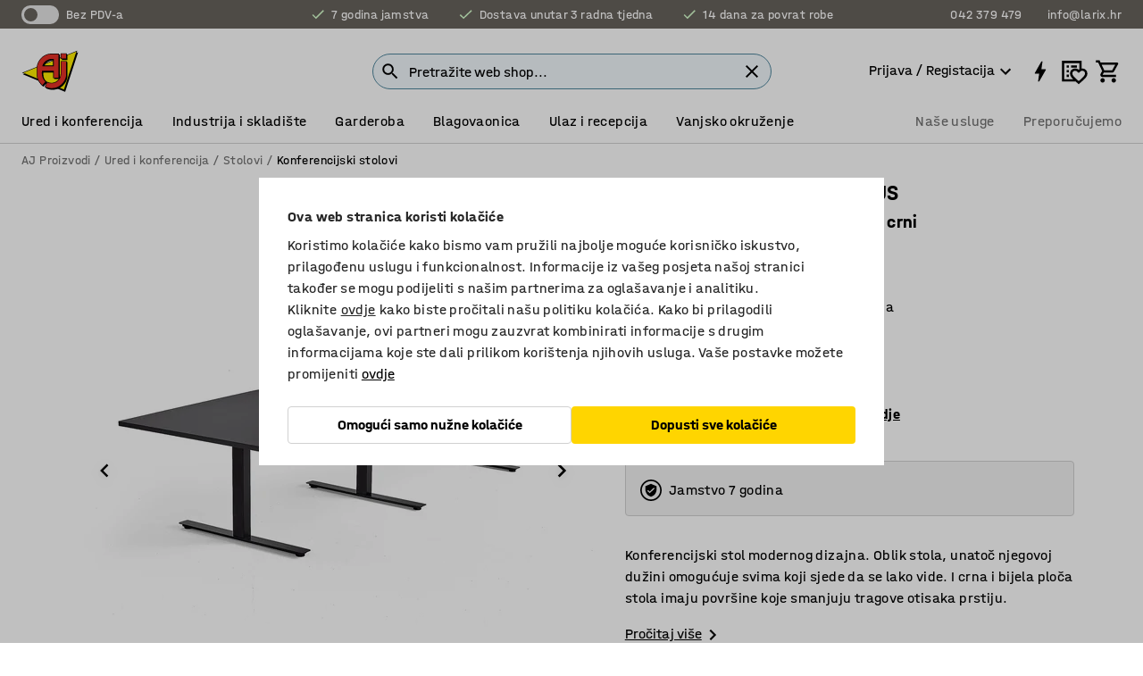

--- FILE ---
content_type: text/html; charset=utf-8
request_url: https://www.ajproizvodi.com/p/konferencijski-stol-594925-594897
body_size: 41963
content:

<!DOCTYPE html>
<html lang="hr">

<head>
    <meta charset="utf-8" />
    <meta name="viewport" content="width=device-width, initial-scale=1.0">
    <meta name="theme-color" content="white" />

    <meta http-equiv="Content-Security-Policy" content="frame-src 'self'
https://*.cookiebot.com
https://*.cdn.optimizely.com
https://*.googletagmanager.com
https://*.cdn-pci.optimizely.com
https://*.google.com
https://*.google-analytics.com
https://*.checkout.dibspayment.eu
https://checkout.dibspayment.eu
https://*.ajprodukter.se
https://*.ajprodukter.no
https://*.ajprodukter.dk
https://*.ajprodukty.sk
https://*.ajprodukty.pl
https://*.ajprodukty.cz
https://*.ajproducts.co.uk
https://*.ajproducts.ie
https://*.ajprodukte.de
https://*.ajprodukte.at
https://*.ajproducten.nl
https://*.kataloska-prodaja.si
https://*.ajproduktai.lt
https://*.ajtooted.ee
https://*.ajprodukti.lv
https://*.ajtuotteet.fi
https://*.kataloska-prodaja.com
https://*.kataloska-prodaja.ba
https://*.ajvorulistinn.is
https://*.ajproizvodi.com
https://*.dibspayment.eu
https://*.doubleclick.net
https://*.facebook.com
https://*.imbox.io
https://*.criteo.com
https://*.hotjar.com
https://*.triggerbee.com
https://*.sleeknote.com
https://player.qiwio.io/
https://www.zbozi.cz
https://cdn2.charpstar.net/
https://charpstar.se/
https://aj.bokahem.se/js/app.js
https://aj.bokahem.se/css/app.css
https://ct.pinterest.com/
https://checkoutshopper.adyen.com/
https://checkoutshopper-live.adyen.com
https://www.youtube.com/
https://tricommerce.dk
 https://tiger.tricommerce.com
 https://mercell.com
 https://p2p.mercell.com;">

        <script type="text/javascript">
            !function (a, b, c, d, e, f, g, h) {
                a.RaygunObject = e, a[e] = a[e] || function () {
                    (a[e].o = a[e].o || []).push(arguments)
                }, f = b.createElement(c), g = b.getElementsByTagName(c)[0],
                    f.async = 1, f.src = d, g.parentNode.insertBefore(f, g), h = a.onerror, a.onerror = function (b, c, d, f, g) {
                        h && h(b, c, d, f, g), g || (g = new Error(b)), a[e].q = a[e].q || [], a[e].q.push({
                            e: g
                        })
                    }
            }(window, document, "script", "//cdn.raygun.io/raygun4js/raygun.min.js", "rg4js");
        </script>
        <script type="text/javascript">
            rg4js('apiKey', 'SVMda9UO1vTzMuMFlHhb6g');
            rg4js('enableCrashReporting', true);
            rg4js('setVersion', '149.0.0');
            rg4js('options', {
                ignore3rdPartyErrors: true,
                ignoreAjaxError: true,
                ignoreAjaxAbort: true,
                debugMode: true,
            });
        </script>
    <link rel="apple-touch-icon" sizes="180x180" href="/apple-touch-icon.png">
    <link rel="icon" type="image/png" href="/favicon-512x512.png" sizes="512x512">
    <link rel="icon" type="image/png" href="/favicon-192x192.png" sizes="192x192">
    <link rel="icon" type="image/png" href="/favicon-32x32.png" sizes="32x32">
    <link rel="icon" type="image/png" href="/favicon-16x16.png" sizes="16x16">
    <link rel="icon" type="image/png" href="/maskable_icon_x192.png" sizes="192x192">

    <link rel="manifest" href="/manifest">
    <link rel="mask-icon" href="/safari-pinned-tab.svg" color="#e63027">
    <meta name="msapplication-TileColor" content="#fff">
    <link rel="shortcut icon" href="/favicon.ico">

    <title>Konferencijski stol MODULUS, 3200x1200 mm, crno T-postolje, crni | AJ Proizvodi</title><link rel="stylesheet" type="text/css" href="/assets/browser.bundle.6b8d2c0fc2936f47b7cf.css" />
<meta name="description" content="Konferencijski stol modernog dizajna. Oblik stola, unatoč njegovoj dužini omogućuje svima koji sjede da se lako vide. I crna i bijela ploča stola imaju površine koje smanjuju tragove otisaka prstiju." data-dynamic="1" />
<meta name="robots" content="index,follow" data-dynamic="1" />
<meta property="og:url" content="https://www.ajproizvodi.com/p/konferencijski-stol-594925-594897" data-dynamic="1" />
<meta property="og:type" content="website" data-dynamic="1" />
<meta property="og:title" content="Konferencijski stol MODULUS, 3200x1200 mm, crno T-postolje, crni" data-dynamic="1" />
<meta property="og:description" content="Konferencijski stol modernog dizajna. Oblik stola, unatoč njegovoj dužini omogućuje svima koji sjede da se lako vide. I crna i bijela ploča stola imaju površine koje smanjuju tragove otisaka prstiju." data-dynamic="1" />
<meta property="product:condition" content="new" data-dynamic="1" />
<meta property="product:retailer_item_id" content="2-594897" data-dynamic="1" />
<meta property="product:availability" content="out of stock" data-dynamic="1" />
<meta property="product:price:amount" content="1491.25" data-dynamic="1" />
<meta property="product:price:currency" content="EUR" data-dynamic="1" />
<meta property="og:image" content="https://static.ajproducts.com/cdn-cgi/image/width=770,format=jpeg/globalassets/594898.jpg?ref=D2EFA09C33" data-dynamic="1" />

                <script>
                if (!('Promise' in window && Promise.prototype.finally)) {
                    document.write('<' + 'script src="/assets/polyfills.bundle.bbff1e5177c601f32b31.js" onerror="window.rg4js&&window.rg4js(\'send\', new Error(\'Failed to load: /assets/polyfills.bundle.bbff1e5177c601f32b31.js\'))"></' + 'script>');
                }
                </script>
                <script>
                window.scopeReady = new Promise(function (res, rej) { window.resolveScopeReady = res; window.rejectScopeReady = rej; });
                </script>
            <link rel="canonical" href="https://www.ajproizvodi.com/p/konferencijski-stol-594925-594897" id="link-canonical" />
<script src="/assets/browser.bundle.64b834596f0388deab47.js" async></script>
<script src="/assets/nitro.bundle.b8b2f38ac300bf05c0ba.js" async></script>
<script src="/assets/glitz.bundle.c109fca36cacfb727999.js" async></script>
<script src="/assets/vendor-f501a089.bundle.d29cb0664024d6a8fcd5.js" async></script>
<script src="/assets/6304.bundle.543874b7d4b3c760765a.js" async></script>
<script src="/assets/vendor-d2eb5610.bundle.a0125ec617ac52d68384.js" async></script>
<link rel="stylesheet" type="text/css" href="/assets/browser.bundle.6b8d2c0fc2936f47b7cf.css" />
<link rel="preload" href="/assets/HalvarAJPMittel-Rg.69f693f8a9de0cc6bc9f..woff2" as="font" crossorigin="anonymous" />
<link rel="preload" href="/assets/HalvarAJPMittel-Bd.e161d90eb98cc343e22d..woff2" as="font" crossorigin="anonymous" />


            <link rel="alternate" hreflang="hr-hr" class="link-canonical-alternate" href="https://www.ajproizvodi.com/p/konferencijski-stol-594925-594897">
            <link rel="alternate" hreflang="bs-ba" class="link-canonical-alternate" href="https://www.kataloska-prodaja.ba/p/konferencijski-stol-594925-594897">
            <link rel="alternate" hreflang="cs-cz" class="link-canonical-alternate" href="https://www.ajprodukty.cz/p/jednaci-stul-594925-594897">
            <link rel="alternate" hreflang="da-dk" class="link-canonical-alternate" href="https://www.ajprodukter.dk/p/konferencebord-594925-594897">
            <link rel="alternate" hreflang="de-at" class="link-canonical-alternate" href="https://www.ajprodukte.at/p/konferenztisch-594925-594897">
            <link rel="alternate" hreflang="de-de" class="link-canonical-alternate" href="https://www.ajprodukte.de/p/konferenztisch-594925-594897">
            <link rel="alternate" hreflang="en-gb" class="link-canonical-alternate" href="https://www.ajproducts.co.uk/p/conference-table-594925-594897">
            <link rel="alternate" hreflang="en-ie" class="link-canonical-alternate" href="https://www.ajproducts.ie/p/conference-table-594925-594897">
            <link rel="alternate" hreflang="et-ee" class="link-canonical-alternate" href="https://www.ajtooted.ee/p/konverentsilaud-594925-594897">
            <link rel="alternate" hreflang="fi-fi" class="link-canonical-alternate" href="https://www.ajtuotteet.fi/p/neuvottelupoyta-594925-594897">
            <link rel="alternate" hreflang="is-is" class="link-canonical-alternate" href="https://www.ajvorulistinn.is/p/raostefnuboro-594925-594897">
            <link rel="alternate" hreflang="lt-lt" class="link-canonical-alternate" href="https://www.ajproduktai.lt/p/konferencinis-stalas-594925-594897">
            <link rel="alternate" hreflang="lv-lv" class="link-canonical-alternate" href="https://www.ajprodukti.lv/p/konferencu-galds-594925-594897">
            <link rel="alternate" hreflang="nb-no" class="link-canonical-alternate" href="https://www.ajprodukter.no/p/motebord-594925-594897">
            <link rel="alternate" hreflang="pl-pl" class="link-canonical-alternate" href="https://www.ajprodukty.pl/p/stol-konferencyjny-594925-594897">
            <link rel="alternate" hreflang="sk-sk" class="link-canonical-alternate" href="https://www.ajprodukty.sk/p/rokovaci-stol-594925-594897">
            <link rel="alternate" hreflang="sl-si" class="link-canonical-alternate" href="https://www.kataloska-prodaja.si/p/konferencna-miza-594925-594897">
            <link rel="alternate" hreflang="sr-rs" class="link-canonical-alternate" href="https://www.kataloska-prodaja.com/p/conference-table-594925-594897">
            <link rel="alternate" hreflang="sv-se" class="link-canonical-alternate" href="https://www.ajprodukter.se/p/konferensbord-594925-594897">
    <style data-glitz>.a{background-color:white}.b{flex-direction:column;-webkit-box-orient:vertical;-webkit-box-direction:normal}.c{display:-webkit-box;display:-moz-box;display:-ms-flexbox;display:-webkit-flex;display:flex}.d{min-height:100vh}.e{pointer-events:none}.f{position:absolute}.g{opacity:0}.h{width:0}.i{height:0}.n{transform:translate(0, -100%)}.o{left:16px}.p{top:16px}.q{position:fixed}.r{font-size:16px}.s{padding-bottom:8px}.t{padding-top:8px}.u{padding-right:16px}.v{padding-left:16px}.w{height:40px}.a0{border-radius:4px}.a1{letter-spacing:0.4px}.a2{line-height:1.2}.a3{justify-content:center;-webkit-box-pack:center}.a4{align-items:center;-webkit-box-align:center}.a5{display:-webkit-inline-box;display:-moz-inline-box;display:-ms-inline-flexbox;display:-webkit-inline-flex;display:inline-flex}.a6{transition-timing-function:ease-out}.a7{transition-duration:200ms}.a8{transition-property:color, background-color, border-color;-webkit-transition-property:color, background-color, border-color;-moz-transition-property:color, background-color, border-color}.au{border-bottom-style:solid}.av{border-bottom-width:1px}.aw{border-bottom-color:#D1D1D1}.ax{border-top-style:solid}.ay{border-top-width:1px}.az{border-top-color:#D1D1D1}.b0{border-right-style:solid}.b1{border-right-width:1px}.b2{border-right-color:#D1D1D1}.b3{border-left-style:solid}.b4{border-left-width:1px}.b5{border-left-color:#D1D1D1}.b6{outline-offset:5px}.b7{font-weight:bold}.b8{text-transform:uppercase}.b9{color:black}.be{text-shadow:none}.bf{cursor:pointer}.bg{text-align:inherit}.bh{text-decoration:none}.bi{-webkit-user-select:none;-moz-user-select:none;-ms-user-select:none;user-select:none}.bj{font-variant:inherit}.bk{font-style:inherit}.bl{font-family:inherit}.bo{z-index:6}.bp{min-height:auto}.bq{position:relative}.br{top:0}.bs{will-change:opacity}.bt{width:100%}.bu{height:100%}.bv{left:0}.bw{bottom:0}.bx{right:0}.by{background-color:black}.bz{transition-timing-function:ease-in-out}.c0{transition-property:opacity;-webkit-transition-property:opacity;-moz-transition-property:opacity}.c1{border-bottom-color:#c5511a}.c2{border-top-color:#c5511a}.c3{border-right-color:#c5511a}.c4{border-left-color:#c5511a}.c5{background-color:#FFEBD6}.c6{border-bottom-width:2px}.c7{border-top-width:2px}.c8{border-right-width:2px}.c9{border-left-width:2px}.ca{margin-bottom:16px}.cb{margin-top:16px}.cc{padding-bottom:16px}.cd{padding-top:16px}.ce{pointer-events:auto}.cp{transition-duration:300ms}.cq{transition-property:box-shadow;-webkit-transition-property:box-shadow;-moz-transition-property:box-shadow}.cr{min-height:0}.cs{transition-property:all;-webkit-transition-property:all;-moz-transition-property:all}.ct{transform:translateY(0)}.cu{opacity:1}.cv{max-height:50px}.d1{color:white}.d2{background-color:#68635D}.d3{font-size:14px}.d4{min-height:32px}.d5{width:1366px}.d6{max-width:calc(100vw - 48px)}.d7{margin-right:auto}.d8{margin-left:auto}.d9{display:block}.da{flex-wrap:wrap;-webkit-box-lines:multiple}.db{flex-basis:0%}.dc{flex-shrink:1}.dd{flex-grow:1;-webkit-box-flex:1}.de{font-weight:initial}.dj{margin-right:8px}.dk{margin-bottom:0}.dl{height:21px}.dm{width:42px}.dn{display:inline-block}.dz{outline-offset:3px}.e0{transition-property:transform;-webkit-transition-property:transform;-moz-transition-property:transform}.e1{transition-duration:0.4s}.e2{border-radius:15px}.e3{background-color:#E6E6E6}.e5{flex-grow:2;-webkit-box-flex:2}.e6{margin-right:32px}.e9{text-decoration:inherit}.ea{color:inherit}.eb{color:#D6FFCD}.ec{font-size:1.3em}.ed{height:1em}.ee{width:1em}.ef{margin-left:6px}.en{justify-content:flex-end;-webkit-box-pack:end}.eo{margin-right:20px}.ez{display:none}.f0{stroke:none}.f1{top:-1px}.f3{margin-left:8px}.f4{font-size:1.4em}.f6{z-index:1}.f7{align-items:flex-start;-webkit-box-align:start}.fh{padding-top:20px}.fi{flex-basis:auto}.fj{flex-shrink:0}.fk{margin-top:4px}.fl{justify-content:space-between;-webkit-box-pack:justify}.fm{flex-direction:row;-webkit-box-orient:horizontal;-webkit-box-direction:normal}.fn{gap:32px}.fo{flex-grow:0;-webkit-box-flex:0}.fp{flex-basis:33%}.fs{text-decoration:underline}.ft{padding-right:0}.fu{padding-left:0}.fv{min-width:40px}.fw{line-height:1.5}.fx{background-color:transparent;background-color:initial}.fy{border-bottom-width:0}.fz{border-top-width:0}.g0{border-right-width:0}.g1{border-left-width:0}.g2{font-weight:inherit}.g3{margin-right:12px}.g4{margin-left:12px}.g5{width:30px}.g6{height:30px}.g7{font-size:1.5em}.ga{flex-basis:100%}.gb{width:447px}.gc{justify-content:flex-start;-webkit-box-pack:start}.gf{width:calc(100% - 16px)}.gg{margin-right:unset}.gh{margin-left:unset}.gi{width:inherit}.gk{transform:scale(1.3)}.gl{white-space:normal}.gm{white-space:nowrap}.gn{transform:scale(1)}.go{text-align:center}.gp{transition-property:opacity, transform;-webkit-transition-property:opacity, transform;-moz-transition-property:opacity, transform}.gq{text-overflow:ellipsis}.gr{overflow:hidden}.gs{background-color:#F1F8FC}.gt{border-radius:50px 0 0 50px}.gu{padding-bottom:3px}.gv{padding-top:3px}.gw{padding-right:3px}.gx{padding-left:3px}.h3{border-bottom-color:#4F879E}.h4{border-top-color:#4F879E}.h5{border-right-color:#4F879E}.h6{border-left-color:#4F879E}.hg{padding-left:40px}.hh{border-radius:50px}.hi{cursor:-webkit-text;cursor:text}.hj{right:10px}.hk{transform:translateY(-50%)}.hl{top:50%}.hm{border-radius:0}.hn{padding-bottom:0}.ho{padding-top:0}.hp{font-size:inherit}.hq{gap:8px}.hs{gap:4px}.ht{padding-right:4px}.hu{padding-left:4px}.hv{transform:scaleY(1)}.hw{will-change:transform}.hx{width:24px}.hy{font-size:1px}.hz{height:1px}.i0{visibility:hidden}.i1{align-items:flex-end;-webkit-box-align:end}.i2{outline-offset:0}.i3{min-height:30px}.i4{min-width:30px}.i8{transform:scale(0)}.i9{border-radius:100vw}.ia{font-size:12px}.ib{right:calc(50% - 15px)}.ic{min-width:9px}.id{height:9px}.ie{background-color:#e4251b}.if{margin-right:0}.ig{margin-left:0}.ih{max-height:100px}.ij{margin-left:-32px}.ik{margin-left:32px}.il{padding-bottom:12px}.im{padding-top:4px}.iw{color:#737373}.ix{box-shadow:0px 3px 5px 0px rgba(151, 151, 151, 0.5)}.iy{max-height:calc(100vh - 100% - 32px)}.iz{overflow-y:auto}.j0{margin-top:1px}.j3{max-width:100%}.j4{margin-bottom:8px}.j5{margin-top:8px}.j8{list-style:none}.jd{width:1125px}.je{width:calc(54% - (32px * 0.54))}.jf{order:1}.jh{left:unset}.ji{align-items:stretch;-webkit-box-align:stretch}.jj{min-width:0}.jw{object-fit:cover}.jx{object-position:center}.jy{transition-timing-function:ease-in}.jz{left:24px}.k0{color:#D1D1D1}.k1{line-height:1}.k2{font-size:20px}.k3{-webkit-filter:drop-shadow(0 2px 4px rgba(0, 0, 0, .1)) drop-shadow(0 2px 8px rgba(0, 0, 0, .05));filter:drop-shadow(0 2px 4px rgba(0, 0, 0, .1)) drop-shadow(0 2px 8px rgba(0, 0, 0, .05))}.k4{transform:rotate(90deg)}.k5{right:24px}.k6{transform:rotate(270deg)}.k7{height:68px}.k8{padding-bottom:4px}.k9{width:77%}.ka{overflow-x:scroll}.kb{scroll-behavior:smooth}.kd{scrollbar-width:none}.kg{margin-left:16px}.kh{background-color:transparent}.ki{border-bottom-color:transparent}.kj{border-top-color:transparent}.kk{border-right-color:transparent}.kl{border-left-color:transparent}.km{border-bottom-color:#16819D}.kn{border-top-color:#16819D}.ko{border-right-color:#16819D}.kp{border-left-color:#16819D}.kq{border-bottom-width:thin}.kr{border-top-width:thin}.ks{border-right-width:thin}.kt{border-left-width:thin}.ku{box-shadow:0px 0px 8px 0px rgba(0,0,0,0.1)}.kv{height:50px}.kw{width:50px}.kx{transition-property:background;-webkit-transition-property:background;-moz-transition-property:background}.kz{opacity:0.7}.l0{width:calc(46% - (32px * 0.46))}.l1{order:2}.l2{margin-bottom:32px}.l3{line-height:36px}.l4{margin-top:0}.l5{font-family:HalvarMittel}.l6{font-size:24px}.l7{line-height:30px}.l8{margin-bottom:4px}.l9{line-height:1.5rem}.lh{display:inline}.li{flex-wrap:nowrap;-webkit-box-lines:nowrap}.lj{width:20px}.lk{height:20px}.ll{background-color:#F3F3F3}.lm{margin-bottom:24px}.lo{padding-bottom:24px}.lp{padding-top:24px}.lx{-webkit-break-inside:avoid;-ms-break-inside:avoid;break-inside:avoid}.ly{text-align:left}.m1{margin-right:16px}.m2{top:-4px}.m4{page-break-inside:auto}.m5{-webkit-column-count:1;column-count:1}.m6{list-style-type:none}.m7{margin-right:4px}.m8{margin-top:24px}.ma{flex-basis:0}.mb{background-color:#D1D1D1}.mc{height:400px}.mf{width:calc(100% / 4)}.mg{max-width:calc(100% / 4)}.mn{background-color:#FFD500}.mo{min-height:62px}.mp{height:inherit}.mq{min-height:inherit}.mr{margin-left:4px}.ms{width:78.68852459016394px}.mu{object-fit:contain}.mv{width:38.70967741935484px}.mx{padding-bottom:initial}.my{padding-top:initial}.n0{stroke-width:1.5}.n1{content-visibility:hidden}.n2{transform:translatex(-100%)}.n3{-webkit-overflow-scrolling:touch}.n4{overflow-x:hidden}.n5{will-change:opacity, transform}.n6{border-bottom-color:#E6E6E6}.n7{outline-offset:-2px}.n8{padding-right:48px}.n9{height:auto}.na{min-height:48px}.nb{right:16px}.nc{font-weight:normal}.nd{border-bottom-color:#f3f3f3}.ne{height:48px}.nf{z-index:4}.ng{transform:translateX(-50%)}.nh{left:50%}.ni{z-index:15}.j:focus{pointer-events:none}.k:focus{opacity:0}.l:focus{z-index:7}.m:focus{transform:translate(0, 0)}.am:focus{outline-color:#16819D}.ba:focus{border-radius:4px}.bb:focus{outline-style:solid}.bc:focus{outline-width:0}.bd:focus{isolation:initial}.eu:focus{outline-color:transparent}.gy:focus{border-bottom-color:#4F879E}.gz:focus{border-top-color:#4F879E}.h0:focus{border-right-color:#4F879E}.h1:focus{border-left-color:#4F879E}.h7:focus{outline-color:#4F879E}.h8:focus{border-right-width:1px}.h9:focus{border-left-width:1px}.ha:focus{border-bottom-width:1px}.hb:focus{border-bottom-style:solid}.hc:focus{border-top-width:1px}.hd:focus{border-top-style:solid}.he:focus{border-right-style:solid}.hf:focus{border-left-style:solid}.x:is(.disabledLink){cursor:not-allowed}.y:disabled{cursor:not-allowed}.ag:disabled{border-bottom-color:#D1D1D1}.ah:disabled{border-top-color:#D1D1D1}.ai:disabled{border-right-color:#D1D1D1}.aj:disabled{border-left-color:#D1D1D1}.ak:disabled{background-color:white}.al:disabled{color:#737373}.mk:disabled{background-color:#D1D1D1}.z:active{outline-width:0}.ev:active{text-decoration:underline}.ew:active{color:#16819D}.i6:active{text-decoration:inherit}.i7:active{color:inherit}.a9:disabled:hover{border-bottom-color:#D1D1D1}.aa:disabled:hover{border-top-color:#D1D1D1}.ab:disabled:hover{border-right-color:#D1D1D1}.ac:disabled:hover{border-left-color:#D1D1D1}.ae:disabled:hover{background-color:white}.af:disabled:hover{color:#737373}.mj:disabled:hover{background-color:#D1D1D1}.an:hover:not([disabled],.disabledLink){color:black}.ao:hover:not([disabled],.disabledLink){background-color:#f3f3f3}.ml:hover:not([disabled],.disabledLink){background-color:#F2CA00}.ap:active:not([disabled],.disabledLink){border-bottom-color:#f3f3f3}.aq:active:not([disabled],.disabledLink){border-top-color:#f3f3f3}.ar:active:not([disabled],.disabledLink){border-right-color:#f3f3f3}.as:active:not([disabled],.disabledLink){border-left-color:#f3f3f3}.at:active:not([disabled],.disabledLink){background-color:#f3f3f3}.mm:active:not([disabled],.disabledLink){background-color:#FFF0A3}.dg:has(:focus-within)> span{outline-style:solid}.dh:has(:focus-within)> span{outline-color:inherit}.di:has(:focus-within)> span{outline-width:2px}.do::before{background-color:#68635D}.dp::before{transition-timing-function:ease-in-out}.dq::before{transition-duration:0.4s}.dr::before{transition-property:transform;-webkit-transition-property:transform;-moz-transition-property:transform}.ds::before{border-radius:50%}.dt::before{bottom:3px}.du::before{left:3px}.dv::before{width:15px}.dw::before{height:15px}.dx::before{position:absolute}.dy::before{content:""}.la::before{margin-right:8px}.lb::before{background-color:black}.lc::before{height:5px}.ld::before{width:5px}.le::before{display:inline-block}.e4:first-letter{text-transform:uppercase}.e7:hover{text-decoration:inherit}.e8:hover{color:inherit}.fq:hover{text-decoration:underline}.fr:hover{color:#16819D}.gj:hover{cursor:initial}.hr:hover{cursor:pointer}.i5:hover{text-decoration:none}.iv:hover{color:black}.h2::placeholder{color:black}.ii:nth-child(n+2){margin-left:0}.in::after{border-bottom-color:transparent}.io::after{border-bottom-style:solid}.ip::after{border-bottom-width:4px}.iq::after{width:100%}.ir::after{bottom:0}.is::after{right:0}.it::after{position:absolute}.iu::after{content:""}.j6:empty:before{white-space:pre}.j7:empty:before{content:" "}.j9:after{white-space:pre}.ja:after{content:" / "}.jt:before{padding-top:100%}.ju:before{float:left}.jv:before{content:""}.ky:before{padding-top:150%}.mt:before{padding-top:61%}.mw:before{padding-top:124%}.kc::-webkit-scrollbar{display:none}.ke:last-child{margin-right:auto}.mz:last-child{margin-right:0}.kf:first-child{margin-left:auto}.m9:not(:first-child){margin-left:24px}</style><style data-glitz media="print">.bm{min-height:0}.bn{position:relative}.cf{box-shadow:none}.cg{border-bottom-style:solid}.ch{border-bottom-width:1px}.ci{border-bottom-color:#D1D1D1}.cj{margin-bottom:24px}.ck{margin-top:24px}.cl{padding-bottom:0}.cm{min-height:auto}.cn{justify-content:flex-start;-webkit-box-pack:start}.co{font-size:14px}.cw{pointer-events:auto}.cx{opacity:1}.cy{max-height:50px}.cz{transform:none}.d0{height:0}.df{display:none}.eg{z-index:10}.eh{color:black}.ei{transform:translate(-50%, 0)}.ej{left:50%}.ek{top:60px}.el{position:absolute}.em{display:-webkit-box;display:-moz-box;display:-ms-flexbox;display:-webkit-flex;display:flex}.ep{margin-bottom:16px}.eq{margin-top:16px}.er{margin-right:16px}.es{margin-left:16px}.et{align-items:center;-webkit-box-align:center}.ex{font-size:2.2em}.ey{display:block}.f2{white-space:nowrap}.f5{height:100%}.fb{margin-top:0}.fc{padding-bottom:8px}.fd{padding-top:8px}.fe{flex-direction:column;-webkit-box-orient:vertical;-webkit-box-direction:normal}.ff{margin-bottom:32px}.fg{justify-content:space-evenly;-webkit-box-pack:space-evenly}.j1{min-height:initial}.j2{zoom:0.6}.jb{width:auto}.jc{max-width:calc(100% - 65px)}.jg{margin-bottom:0}.jk{border-top-color:#D1D1D1}.jl{border-top-style:solid}.jm{border-top-width:1px}.jn{border-right-color:#D1D1D1}.jo{border-right-style:solid}.jp{border-right-width:1px}.jq{border-left-color:#D1D1D1}.jr{border-left-style:solid}.js{border-left-width:1px}.lf{margin-right:0}.lg{margin-left:0}.ln{background-color:transparent}.lq{width:1300px}.lr{padding-right:90px}.ls{padding-left:0}.lt{-webkit-break-after:avoid;-ms-break-after:avoid;break-after:avoid}.lw{-webkit-break-inside:unset;-ms-break-inside:unset;break-inside:unset}.lz{display:inline}.m0{-webkit-break-inside:avoid;-ms-break-inside:avoid;break-inside:avoid}.md{width:100%}.me{justify-content:center;-webkit-box-pack:center}.mh{margin-right:32px}.mi{margin-left:32px}.f8:after{font-size:10px}.f9:after{white-space:nowrap}.fa:after{content:attr(data-page-url)}</style><style data-glitz media="(min-width: 768px)">.m3{-webkit-column-gap:32px;column-gap:32px}</style><style data-glitz media="(min-width: 1024px)">.g8{flex-basis:auto}.g9{flex-shrink:0}.gd{max-width:585px}.ge{width:100%}.lu{flex-grow:1;-webkit-box-flex:1}.lv{flex-basis:50%}</style>
        <script data-cookieconsent="ignore" data-ot-ignore="true">
            window.dataLayer = window.dataLayer || [];
            function gtag() {
                dataLayer.push(arguments);
            }
            gtag("consent", "default", {
                ad_storage: "denied",
                ad_user_data: 'denied',
                ad_personalization: 'denied',
                analytics_storage: "denied",
                functionality_storage: 'denied',
                personalization_storage: 'denied',
                security_storage: 'denied',
                wait_for_update: 500,
            });
            gtag("set", "ads_data_redaction", true);
        </script>
        <script data-cookieconsent="ignore" type="text/javascript" data-ot-ignore="true" >
            if (!('dataLayer' in window)) {
                window.dataLayer = [];
            }

            window.dataLayer.push({
                event: 'originalReferrer',
                originalReferrer: document.referrer,
            });

            window.dataLayer.push({
                event: 'originalLocation',
                originalLocation: document.location.href,
            });

            window.gtmEnabled = true;
        </script>
<!-- Google Tag Manager -->
<script data-cookieconsent="ignore">(function(w,d,s,l,i){w[l]=w[l]||[];w[l].push({'gtm.start':
new Date().getTime(),event:'gtm.js'});var f=d.getElementsByTagName(s)[0],
j=d.createElement(s),dl=l!='dataLayer'?'&l='+l:'';j.async=true;j.src=
'https://www.googletagmanager.com/gtm.js?id='+i+dl;f.parentNode.insertBefore(j,f);
})(window,document,'script','dataLayer','GTM-K2RM35S');</script>
<!-- End Google Tag Manager -->        <script id="Cookiebot" src="https://consent.cookiebot.com/uc.js" data-cbid="f2c9491a-ca4b-4715-8604-b67825e89ba7"
            data-culture="hr" type="text/javascript" async></script>

        <script type="text/javascript">
                window.externalScriptEnable = true;
        </script>

    <script>
        window.isPrivateBusinessSelectorEnabled = false;
    </script>   
</head>

<body class="aj-site">

<!-- Google Tag Manager (noscript) -->
<noscript><iframe src="https://www.googletagmanager.com/ns.html?id=GTM-K2RM35S"
height="0" width="0" style="display:none;visibility:hidden"></iframe></noscript>
<!-- End Google Tag Manager (noscript) -->

    <div id="container"><div><div class="a b c d"><div id="focusreset-nitro" tabindex="-1" class="e f g h i"></div><button aria-label="Preskoči na sadržaj" type="button" class="j k e g l m n o p q r s t u v w x y z a0 a1 a2 a3 a4 a5 a6 a7 a8 a9 aa ab ac ae af ag ah ai aj ak al am an ao ap aq ar as at au av aw ax ay az b0 b1 b2 b3 b4 b5 b6 b7 b8 a b9 ba bb bc bd be bf bg bh bi bj bk bl">Preskoči na sadržaj</button><header class="bm bn e bo bp bq br"><div class="e g bs bt bu bv bw bx br q by bz a7 c0"></div><noscript><div class="a3 c1 c2 c3 c4 c5 b9 au c6 ax c7 b0 c8 b3 c9 a0 ca cb cc cd u v c"><div>Čini se da vaš preglednik nema omogućen JavaScript, to je potrebno kako biste mogli koristiti stranicu</div></div></noscript><div class="bq"><div class="height-measuring-wrapper ce"><div class="cf cg ch ci cj ck cl cm cn co bz cp cq bq cr b c au av aw bt a b9"><div><div class="bz cs cp ce ct cu cv cw cx cy cz d0 d1 d2 d3 c bt"><div class="d0 d4 d5 d6 d7 d8 d9"><div class="a4 bu a3 da c"><div class="db dc dd a4 c de d3 df"><label aria-label="Bez PDV-a" class="dg dh di dj dk dl dm dn bq"><input type="checkbox" class="i h g"/><span class="do dp dq dr ds dt du dv dw dx dy dz e0 bz e1 e2 e3 bw bx bv br bf f"></span></label><span class="d1 e4">Bez PDV-a</span></div><div class="db dc e5 c a3 a4 df"><div class="e6 e7 e8 e9 a4 ea c"><svg xmlns="http://www.w3.org/2000/svg" height="1em" viewBox="0 0 24 24" width="1em" class="eb ec ed ee a5"><path d="M0 0h24v24H0V0z" fill="transparent"></path><path fill="currentColor" d="M9 16.17L4.83 12l-1.42 1.41L9 19 21 7l-1.41-1.41L9 16.17z"></path></svg><div class="ef dn">7 godina jamstva</div></div><div class="e6 e7 e8 e9 a4 ea c"><svg xmlns="http://www.w3.org/2000/svg" height="1em" viewBox="0 0 24 24" width="1em" class="eb ec ed ee a5"><path d="M0 0h24v24H0V0z" fill="transparent"></path><path fill="currentColor" d="M9 16.17L4.83 12l-1.42 1.41L9 19 21 7l-1.41-1.41L9 16.17z"></path></svg><div class="ef dn">Dostava unutar 3 radna tjedna</div></div><div class="e7 e8 e9 a4 ea c"><svg xmlns="http://www.w3.org/2000/svg" height="1em" viewBox="0 0 24 24" width="1em" class="eb ec ed ee a5"><path d="M0 0h24v24H0V0z" fill="transparent"></path><path fill="currentColor" d="M9 16.17L4.83 12l-1.42 1.41L9 19 21 7l-1.41-1.41L9 16.17z"></path></svg><div class="ef dn">14 dana za povrat robe</div></div></div><div class="eg eh ei ej ek el em en db dc dd c"><a aria-label="Pozovi 042 379 479" target="_blank" class="eo ep eq er es et em e7 e8 e9 ea ba bb eu bc bd ev ew" href="tel:042 379 479"><svg xmlns="http://www.w3.org/2000/svg" height="1em" viewBox="0 0 24 24" width="1em" class="ex eh ey ez d1 ec f0 f1 bq ed ee"><path d="M0 0h24v24H0V0z" fill="none"></path><path fill="currentColor" d="M6.54 5c.06.89.21 1.76.45 2.59l-1.2 1.2c-.41-1.2-.67-2.47-.76-3.79h1.51m9.86 12.02c.85.24 1.72.39 2.6.45v1.49c-1.32-.09-2.59-.35-3.8-.75l1.2-1.19M7.5 3H4c-.55 0-1 .45-1 1 0 9.39 7.61 17 17 17 .55 0 1-.45 1-1v-3.49c0-.55-.45-1-1-1-1.24 0-2.45-.2-3.57-.57-.1-.04-.21-.05-.31-.05-.26 0-.51.1-.71.29l-2.2 2.2c-2.83-1.45-5.15-3.76-6.59-6.59l2.2-2.2c.28-.28.36-.67.25-1.02C8.7 6.45 8.5 5.25 8.5 4c0-.55-.45-1-1-1z"></path></svg><span class="f2 f3">042 379 479</span></a><a aria-label="Pošalji e-poštu info@larix.hr" target="_blank" class="ep eq er es et em e7 e8 e9 ea ba bb eu bc bd ev ew" href="mailto:info@larix.hr"><svg xmlns="http://www.w3.org/2000/svg" height="1em" viewBox="0 0 24 24" width="1em" class="ex eh ey ez d1 f4 f1 bq ed ee"><path d="M0 0h24v24H0V0z" fill="none"></path><path fill="currentColor" d="M22 6c0-1.1-.9-2-2-2H4c-1.1 0-2 .9-2 2v12c0 1.1.9 2 2 2h16c1.1 0 2-.9 2-2V6zm-2 0l-8 5-8-5h16zm0 12H4V8l8 5 8-5v10z"></path></svg><span class="f2 f3">info@larix.hr</span></a></div></div></div></div></div><div class="f5 f6 a f7 b c d5 d6 d7 d8"><div data-page-url="https://www.ajproizvodi.com/p/konferencijski-stol-594925-594897" id="top-area" class="f8 f9 fa fb fc fd fe ff fg cc fh fi fj dd fk a4 bt fl fm c bq"><div class="fn a4 c fo dc fp"><a aria-label="Idi na početnu stranicu" id="top-area-home" class="ba bb eu bc bd ev ew fq fr fs b9" data-scope-link="true" href="/"><svg xmlns="http://www.w3.org/2000/svg" xml:space="preserve" viewBox="133 300 330 247" height="48" class="d9"><path d="m380.69 532.11-1.49-.62-239.42-98.95-3.41-1.4 3.42-1.37 312.6-124.8 2.98-1.19-.99 3.05-73.19 223.74z"></path><path d="m385.69 541.11-1.49-.62-239.42-98.95-3.41-1.4 3.42-1.37 312.6-124.8 2.98-1.19-.99 3.05-73.19 223.74z"></path><path fill="#FFED00" d="m144.09 431.23 234.51 96.75 71.67-219.1z"></path><path d="M398.91 357.84h-33.2v-1.5l.03-29.66v-1.5h1.49l30.18-.04h1.5v32.7M312.38 529.39c-19.33 0-36.97-8.45-37.71-8.8l-1.31-.64.6-1.33 13.15-29.04.64-1.41 1.39.67c7.87 3.83 16.16 5.77 24.62 5.77 14.2 0 24.13-5.54 24.23-5.6 18.36-12.06 26.61-24.87 27.49-42.77l.01-.11.02-.1c.22-1.11.23-1.41.23-1.42v-74.83h1.5l30.23-.05h1.5v80.75c-.03.35-.7 8.68-3.05 17.04-3.96 14.08-11.66 26.04-25.74 40-17.04 14.97-30.94 19.09-50.65 21.46-2.32.27-4.71.41-7.15.41"></path><path d="m259.45 511.14-.43-.37c-14.01-11.93-30.28-29.72-31.82-61.65-.61-12.68-.21-36.16.5-50.65v-.09l.02-.09c3.07-17.81 10.72-32.95 23.39-46.28 8.65-9.1 27.33-24.64 55.24-26.46h47.77l-.01 1.5V467.5h-1.57c-1.25 0-19.06-.03-26.18-.04h-4.42v-38h-61.92c-4.15 42.06 20.8 53.65 21.88 54.13l1.85.82-1.31 1.53s-5.3 6.17-10.62 12.34c-2.66 3.08-5.32 6.17-7.32 8.48-3.78 4.36-3.78 4.36-4.48 4.37zm7.41-121.78c3.34.03 10.86.05 20.79.05 12.38 0 23.98-.03 27.91-.07l-.07-29.46c-26.79.41-44.24 17.11-48.63 29.48M394.14 351.76h-34.9v-1.5l.02-29.95v-1.5h34.879999999999995v32.95"></path><path d="M307.64 522.74c-19.22 0-38.58-8.76-39.4-9.14l-1.38-.63.64-1.37 12.75-27.25.64-1.38 1.37.67c7.57 3.68 15.57 5.55 23.76 5.55 14.81 0 25.34-6.17 25.44-6.24 18.39-12.08 26.63-24.89 27.52-42.79l.01-.11.02-.1c.21-1.11.23-1.41.23-1.42V363.7h34.87v1.5l.13 78.87c-.02.4-.5 7.76-3.57 17.5-3.17 10.08-9.43 25.19-27.09 39.95-15.33 13.33-28.53 18.82-50.44 20.97-1.76.16-3.61.25-5.5.25"></path><path d="m254.66 506.89-1.31-1.23-1.58-1.6c-12.76-12.96-28.63-29.08-30.1-59.63-.61-12.66-.21-36.15.5-50.64v-.09l.01-.09c3.07-17.81 10.72-32.95 23.39-46.28 8.65-9.1 27.33-24.64 55.24-26.46h48.7v1.5s.02 100.73.02 138.49v.3l-.12.28c-.39.93-.45.93-3.62.93h-29.4V423.1h-62.13c-3.72 41.95 19.46 57.59 19.7 57.74l1.42.93-1.09 1.3c-7.14 8.47-17.99 21.4-18.63 22.33zm2.48-115.35c1.61.01 4.66.02 10.41.02 16.42 0 42.64-.06 48.98-.12v-37.35c-1.79-.1-3.53-.16-5.2-.16-12.9 0-23.22 3.11-33.45 10.07l-.06.04-.06.03c-14.36 7.98-19.32 22.56-20.62 27.47"></path><path fill="#E63027" d="M362.27 321.81h28.88v26.97h-28.88zM282.35 487l-4.25 9.05c-1.11 2.41-3.19 6.81-3.19 6.81-1.34 2.91-4.03 8.61-4.03 8.61 4.36 1.84 9.3 3.42 9.3 3.42 3.84 1.2 7.52 2.14 7.52 2.14 2.47.63 6.53 1.42 6.53 1.42 3.09.56 7.08.98 7.08.98 3.73.44 8.81.27 8.81.27 1.88-.06 6.47-.61 6.47-.61 1.16-.13 4.13-.58 4.13-.58 1.06-.16 3.72-.64 3.72-.64 1.2-.2 3.61-.75 3.61-.75 2.31-.53 4.64-1.23 4.64-1.23 1.95-.56 3.91-1.28 3.91-1.28 1.13-.41 3.48-1.36 3.48-1.36.81-.34 3.19-1.47 3.19-1.47.64-.31 2.33-1.2 2.33-1.2.33-.16 2-1.11 2-1.11 1.17-.6 5.18-3.27 5.18-3.27 5.81-4.08 10.88-8.69 10.88-8.69 4.33-3.59 9.55-9.75 9.55-9.75 4.29-4.99 7.76-11.09 7.76-11.09 3.45-5.99 5.47-11.96 5.47-11.96 3.84-9.67 4.82-20.67 4.82-20.67l-.13-77.36h-28.88v71.88s-.25 4.06-.72 6.86c0 0-.63 5.27-2.19 9.48 0 0-1.59 4.75-3.16 7.28 0 0-2.66 5.19-7.03 9.92 0 0-3.25 3.73-8.13 7.64 0 0-3.63 2.95-7.97 5.78 0 0-4.52 2.56-9.53 3.98 0 0-6.63 2.23-14.38 2.61 0 0-6.16.45-11.97-.63.01 0-7.13-.93-14.82-4.48"></path><path fill="#E63027" d="m346.55 459.36-.02-135.48-45.61-.02s-6.88.42-13.23 2.05c0 0-5.72 1.23-12.45 4.17 0 0-2.28 1-3.23 1.48 0 0-3.06 1.56-3.66 1.91 0 0-3.22 1.78-5.03 3.02 0 0-3.13 2.06-5.19 3.64 0 0-1.69 1.31-2.19 1.73 0 0-2.95 2.44-4.06 3.5 0 0-2.94 2.78-3.25 3.14 0 0-2.67 2.8-3.09 3.33 0 0-2.22 2.53-3.36 3.98 0 0-2.52 3.19-4.58 6.34 0 0-1.64 2.55-2.11 3.38 0 0-1.39 2.48-1.69 3.03 0 0-1.47 2.72-1.98 3.95 0 0-1.17 2.56-1.64 3.77 0 0-.81 2.11-1.3 3.42 0 0-1.16 3.45-1.66 5.22 0 0-.94 3.63-1.3 5.23 0 0-.52 2.44-.77 3.86 0 0-.27 6.81-.39 10.23 0 0-.19 7.42-.25 10.61 0 0-.09 5.59-.13 8.23 0 0 .02 2.81-.02 5.94 0 0 .05 4.83.06 7.63 0 0 .05 3.45.3 8.81 0 0 .34 5.7 1.31 10.42 0 0 .8 4.05 2.11 8.25 0 0 1.28 4.03 3.16 8.11 0 0 1.42 3.14 4.03 7.47 0 0 2.13 3.39 5.02 7.27 0 0 2.03 2.48 3.41 4.17 0 0 3.33 3.78 5.45 5.98l5.08 5.19 16.68-19.97s-3.03-2.47-5.76-5.73c0 0-2.97-3.63-4.81-6.73 0 0-1.92-3.34-2.27-4.14 0 0-2.06-4.3-2.83-6.58 0 0-1.45-4.13-2.36-7.98 0 0-1.22-5.55-1.59-9.59 0 0-.48-4.53-.48-9.23 0 0 .05-5 .23-7.16 0 0 .3-3.86.45-5.08l67.86-.02v39.25zm-29.31-64.94-61.95.09c-1.61-.03-1.52-1.69-1.52-1.69.05-.41.13-.64.13-.64.36-1.55.42-1.72.42-1.72 1.34-4.73 3.09-8.25 3.09-8.25 1.61-3.56 4.16-7.2 4.16-7.2 2.22-3.48 6.09-7.17 6.09-7.17 4.41-4.08 6.84-5.31 6.84-5.31 2.69-1.75 5.66-3.52 5.66-3.52 3.33-2.02 7.3-3.66 7.3-3.66 5.98-2.47 11.03-3.28 11.03-3.28 5.22-.94 8.98-1.05 8.98-1.05 2.31-.17 6.05-.06 6.05-.06 2.17.02 5.98.33 5.98.33l.02 43.13z"></path></svg></a><button aria-label="Otvori glavni izbornik" tabindex="-1" type="button" class="e c0 cp bz g df ft fu fv r s t w fw x y z a0 a1 a3 a4 a5 ea ba bb eu bc bd be bf fx bg bh bi fy fz g0 g1 g2 bj bk bl"><svg xmlns="http://www.w3.org/2000/svg" height="1em" viewBox="0 0 24 24" width="1em" class="g3 g4 g5 g6 b9 g7 a5"><path d="M0 0h24v24H0V0z" fill="none"></path><path fill="currentColor" d="M3 18h18v-2H3v2zm0-5h18v-2H3v2zm0-7v2h18V6H3z"></path></svg></button></div><div class="g8 g9 ga dc fo gb df bq gc c"><form action="/pretrazivanje" class="gd ge gf gg gh a4 c bq"><div class="dd bq"><div class="br bv f"><div class="dn bt"><div class="gi a5"><span class="gj gi a4 a5"><button tabindex="-1" state="[object Object]" aria-label="Pretraživanje" class=" feedback-default gk gl bq df ft fu fv r s t w fw x y z a0 a1 a3 a4 a5 a6 a7 a8 ea ba bb eu bc bd be bf fx bg bh bi fy fz g0 g1 g2 bj bk bl" type="submit"><span class="feedback-text gm gn cu go a3 a4 c a6 a7 gp gq gr"><svg xmlns="http://www.w3.org/2000/svg" viewBox="0 0 24 24" width="1em" height="1em" class="b9 gs gt gu gv gw gx d9 g7 ed ee"><path fill="none" d="M0 0h24v24H0z"></path><path fill="currentColor" d="M15.5 14h-.79l-.28-.27A6.47 6.47 0 0 0 16 9.5 6.5 6.5 0 1 0 9.5 16c1.61 0 3.09-.59 4.23-1.57l.27.28v.79l5 4.99L20.49 19zm-6 0C7.01 14 5 11.99 5 9.5S7.01 5 9.5 5 14 7.01 14 9.5 11.99 14 9.5 14"></path></svg></span></button></span></div></div></div><input type="search" aria-label="Pretraživanje" placeholder="Pretražite web shop..." name="q" autoComplete="off" value="" class="gy gz h0 h1 h2 gs h3 h4 h5 h6 bb h7 bc h8 h9 ha hb hc hd he hf b1 b4 av au ay ax b0 b3 u hg hh r s t w fw hi ea bt"/><button aria-label="Očisti" type="button" class="hj hk hl f a4 c ba bb eu bc bd hm be bf fx bg bh ea bi hn ho ft fu fy fz g0 g1 g2 bj bk hp bl"><svg xmlns="http://www.w3.org/2000/svg" height="1em" viewBox="0 0 24 24" width="1em" class="b9 gs g7 ed ee a5"><path d="M0 0h24v24H0V0z" fill="none"></path><path fill="currentColor" d="M19 6.41L17.59 5 12 10.59 6.41 5 5 6.41 10.59 12 5 17.59 6.41 19 12 13.41 17.59 19 19 17.59 13.41 12 19 6.41z"></path></svg></button></div></form></div><div id="top-area-sec-nav" class="hq fo dc fp a4 en c df"><div class="a3 a4 b c"><div class="a3 a4 c"><div class="gi a5"><span class="hr gi a4 a5"><button aria-label="Prijava / Registacija" type="button" class="a4 hs c bf dj f3 ht hu hn ho r bq ba bb eu bc bd hm be fx bg bh ea bi fy fz g0 g1 g2 bj bk bl"><div class="gm r">Prijava / Registacija</div><span class="hv d9 hw a6 cp e0"><svg xmlns="http://www.w3.org/2000/svg" height="1em" viewBox="0 0 24 24" width="1em" class="b9 hx g7 ed a5"><path d="M0 0h24v24H0V0z" fill="none"></path><path fill="currentColor" d="M7.41 8.59L12 13.17l4.59-4.58L18 10l-6 6-6-6 1.41-1.41z"></path></svg></span></button></span></div></div><div class="gi a5"><span class="gj gi a4 a5"><div class="hy bq d9 hz i0 bt"> </div></span></div></div><div class="fast-order-button i1 c"><a title="Brza narudžba" aria-label="Brza narudžba" class="i2 i3 i4 g5 g6 a3 a4 c bq i5 i6 i7 e8 e9 ea ba bb eu bc bd" tabindex="0" data-scope-link="true" href="/naplata?fastorder=true"><span class="fast-order-button-icon bq"><svg xmlns="http://www.w3.org/2000/svg" width="1em" height="1em" viewBox="0 0 24 24" fill="currentColor" class="g6 g5 b9 g7 a5"><path d="M11 21h-1l1-7H7.5c-.58 0-.57-.32-.38-.66.19-.34.05-.08.07-.12C8.48 10.94 10.42 7.54 13 3h1l-1 7h3.5c.49 0 .56.33.47.51l-.07.15C12.96 17.55 11 21 11 21z"></path></svg></span></a></div><div class="wishlist-button dj f3 a4 c"><button title="Moji favoriti" aria-label="Moji favoriti" type="button" class="bf hn ho ft fu a3 a4 a5 go i2 i3 i4 g5 g6 bq ba bb eu bc bd hm be fx bh ea bi fy fz g0 g1 g2 bj bk hp bl"><span class="wishlist-button-icon bq"><div class="i8 i9 go ia ib br ic id f a6 a7 e0 ie d1"></div><svg xmlns="http://www.w3.org/2000/svg" height="1em" viewBox="0 0 31 30" width="1em" class="g6 g5 b9 g7 a5"><path fill="currentColor" d="M24 2.67v8.91l.5-.04h.3a5.73 5.73 0 0 1 5.87 5.74c0 1.68-.39 2.96-1.6 4.52l-.3.4-.75.84-.43.44-.23.24-.49.48-.53.5-.57.53-.95.86-1.05.93-1.17 1.02-1.93 1.85-1.85-1.77-1.66-1.45H1.33v-24H24Zm.8 11.53c-1.42 0-2.8.87-3.27 2.07H19.8a3.59 3.59 0 0 0-3.27-2.07c-1.83 0-3.2 1.32-3.2 3.08 0 1.77 1.4 3.52 3.72 5.7l.62.58.67.6.7.63 1.52 1.32.1.09.09-.09 1.52-1.32 1.04-.93.65-.59.6-.57c2.15-2.05 3.43-3.73 3.43-5.42 0-1.76-1.38-3.08-3.2-3.08Zm-3.47-1.64V5.33H4V24h10.26l-.41-.41-.44-.45-.39-.43-.36-.4-.16-.2-.3-.4a6.65 6.65 0 0 1-1.53-4.03v-.4c0-1.43.5-2.7 1.33-3.7v-.25h.23a5.92 5.92 0 0 1 4.31-1.8c1.48 0 2.93.54 4.05 1.46l.08.07.2-.17.46-.33Zm-12 6.1v2.67H6.67v-2.66h2.66Zm0-5.33V16H6.67v-2.67h2.66ZM18.67 8v2.67H12V8h6.67ZM9.33 8v2.67H6.67V8h2.66Z"></path></svg></span></button></div><button aria-label="Košarica" data-test-id="minicart-button" type="button" class="bf hn ho ft fu i2 g6 g5 if ig bq r x y z a0 a1 a2 a3 a4 a5 a6 a7 a8 ea ba bb eu bc bd be fx bg bh bi fy fz g0 g1 g2 bj bk bl"><svg xmlns="http://www.w3.org/2000/svg" height="1em" viewBox="0 0 24 24" width="1em" class="i3 i4 b9 g7 ed ee a5"><path d="M0 0h24v24H0V0z" fill="none"></path><path fill="currentColor" d="M15.55 13c.75 0 1.41-.41 1.75-1.03l3.58-6.49c.37-.66-.11-1.48-.87-1.48H5.21l-.94-2H1v2h2l3.6 7.59-1.35 2.44C4.52 15.37 5.48 17 7 17h12v-2H7l1.1-2h7.45zM6.16 6h12.15l-2.76 5H8.53L6.16 6zM7 18c-1.1 0-1.99.9-1.99 2S5.9 22 7 22s2-.9 2-2-.9-2-2-2zm10 0c-1.1 0-1.99.9-1.99 2s.89 2 1.99 2 2-.9 2-2-.9-2-2-2z"></path></svg></button></div></div><div class="bz cs cp ce cu ih bt"><nav class="df fl i1 c bt fi fj fo"><div><div class="ii ij fi dc fo c i1"><a aria-label="Ured i konferencija" class="ik il im in io ip iq ir is it iu bq bu a4 c i6 i7 e7 e8 e9 ea ba bb eu bc bd" tabindex="0" data-scope-link="true" href="/ured-i-konferencija">Ured i konferencija</a><a aria-label="Industrija i skladište" class="ik il im in io ip iq ir is it iu bq bu a4 c i6 i7 e7 e8 e9 ea ba bb eu bc bd" tabindex="0" data-scope-link="true" href="/industrija-i-skladiste">Industrija i skladište</a><a aria-label="Garderoba" class="ik il im in io ip iq ir is it iu bq bu a4 c i6 i7 e7 e8 e9 ea ba bb eu bc bd" tabindex="0" data-scope-link="true" href="/garderoba">Garderoba</a><a aria-label="Blagovaonica" class="ik il im in io ip iq ir is it iu bq bu a4 c i6 i7 e7 e8 e9 ea ba bb eu bc bd" tabindex="0" data-scope-link="true" href="/blagovaonica">Blagovaonica</a><a aria-label="Ulaz i recepcija" class="ik il im in io ip iq ir is it iu bq bu a4 c i6 i7 e7 e8 e9 ea ba bb eu bc bd" tabindex="0" data-scope-link="true" href="/ulaz-i-recepcija">Ulaz i recepcija</a><a aria-label="Vanjsko okruženje" class="ik il im in io ip iq ir is it iu bq bu a4 c i6 i7 e7 e8 e9 ea ba bb eu bc bd" tabindex="0" data-scope-link="true" href="/vanjsko-okruzenje">Vanjsko okruženje</a></div></div><div class="ii ij fi dc fo c i1"><div><a aria-label="Naše usluge" aria-haspopup="true" aria-expanded="false" class="iv iw ik il im in io ip iq ir is it iu bq bu a4 c i6 i7 e7 e9 ba bb eu bc bd" tabindex="0" data-scope-link="true" href="/nase-usluge">Naše usluge</a><div class="ik gm ix a iy iz f j0"></div></div><div><a aria-label="Preporučujemo" aria-haspopup="true" aria-expanded="false" class="iv iw ik il im in io ip iq ir is it iu bq bu a4 c i6 i7 e7 e9 ba bb eu bc bd" tabindex="0" data-scope-link="true" href="/preporucujemo">Preporučujemo</a><div class="ik gm ix a iy iz f j0"></div></div></div></nav></div></div><div></div></div><div class="df"><div><div></div></div></div><noscript><div class="a3 c1 c2 c3 c4 c5 b9 au c6 ax c7 b0 c8 b3 c9 a0 ca cb cc cd u v c"><div>Čini se da vaš preglednik nema omogućen JavaScript, to je potrebno kako biste mogli koristiti stranicu</div></div></noscript></div></div></header><div class="j1 dd b c"><main class="j2 bt j3 d7 d8 d9"><div class="d5 d6 d7 d8 d9"><ul class="df da iw d3 j4 j5 j6 j7 c j8 hn ho ft fu if ig"><li class="j9 ja"><a aria-label="AJ Proizvodi" class="fq fr e9 ea i6 i7 ba bb eu bc bd" data-scope-link="true" href="/">AJ Proizvodi</a></li><li class="j9 ja"><a aria-label="Ured i konferencija" class="fq fr e9 ea i6 i7 ba bb eu bc bd" data-scope-link="true" href="/ured-i-konferencija">Ured i konferencija</a></li><li class="j9 ja"><a aria-label="Stolovi" class="fq fr e9 ea i6 i7 ba bb eu bc bd" data-scope-link="true" href="/ured-i-konferencija/stolovi">Stolovi</a></li><li class="b9"><a aria-label="Konferencijski stolovi" class="fq fr e9 ea i6 i7 ba bb eu bc bd" data-scope-link="true" href="/ured-i-konferencija/stolovi/konferencijski-stolovi">Konferencijski stolovi</a></li></ul></div><div class="d5 j3 d7 d8 d9"><div><div id="product-page-594897" class="product-page jb jc jd d6 d7 d8 d9"><div class="fl bt j3 d7 d8 c"><div class="je jf"><div class="jg ca bt j3 d7 d8 d9"><div class="bq"><div class="f6 br bx jh f d9"></div><div class="bq"><div class="carousel bq"><div class="gr ji fi fj dd"><div class="carousel-slides if hw c"><div class="jj ga fj fo ft bq"><div class="bf ci cg ch jk jl jm jn jo jp jq jr js d7 d8 d9 bt bq jt ju jv gr"><img sizes="(max-width: 1125px) calc(50vw - 48px), 590px" alt="Slika proizvoda 1" srcSet="https://static.ajproducts.com/cdn-cgi/image/width=236,format=auto/globalassets/594898.jpg?ref=D2EFA09C33 236w, https://static.ajproducts.com/cdn-cgi/image/width=462,format=auto/globalassets/594898.jpg?ref=D2EFA09C33 462w, https://static.ajproducts.com/cdn-cgi/image/width=590,format=auto/globalassets/594898.jpg?ref=D2EFA09C33 590w, https://static.ajproducts.com/cdn-cgi/image/width=1180,format=auto/globalassets/594898.jpg?ref=D2EFA09C33 1180w, https://static.ajproducts.com/cdn-cgi/image/width=1472,format=auto/globalassets/594898.jpg?ref=D2EFA09C33 1472w" loading="eager" src="https://static.ajproducts.com/cdn-cgi/image/width=770,format=auto/globalassets/594898.jpg?ref=D2EFA09C33" class="jw jx bx bv bu bt f j3 jy cp c0"/></div></div><div class="jj ga fj fo ft bq"><div class="bf ci cg ch jk jl jm jn jo jp jq jr js d7 d8 d9 bt bq jt ju jv gr"><img sizes="(max-width: 1125px) calc(50vw - 48px), 590px" alt="Slika proizvoda 2" loading="lazy" src="https://static.ajproducts.com/cdn-cgi/image/width=770,format=auto/globalassets/602548.jpg?ref=A4252B3700" srcSet="https://static.ajproducts.com/cdn-cgi/image/width=236,format=auto/globalassets/602548.jpg?ref=A4252B3700 236w, https://static.ajproducts.com/cdn-cgi/image/width=462,format=auto/globalassets/602548.jpg?ref=A4252B3700 462w, https://static.ajproducts.com/cdn-cgi/image/width=590,format=auto/globalassets/602548.jpg?ref=A4252B3700 590w, https://static.ajproducts.com/cdn-cgi/image/width=1180,format=auto/globalassets/602548.jpg?ref=A4252B3700 1180w, https://static.ajproducts.com/cdn-cgi/image/width=1472,format=auto/globalassets/602548.jpg?ref=A4252B3700 1472w" class="jw jx bx bv bu bt f g j3 jy cp c0"/></div></div></div></div><button disabled="" aria-label="Prethodno" class="jz k0 ba bb eu bc bd k1 k2 hk hl f d9 df k3 hm be bf fx bg bh bi hn ho ft fu fy fz g0 g1 g2 bj bk bl"><svg xmlns="http://www.w3.org/2000/svg" height="1em" viewBox="0 0 24 24" width="1em" class="k4 b9 g7 ed ee a5"><path d="M0 0h24v24H0V0z" fill="none"></path><path fill="currentColor" d="M7.41 8.59L12 13.17l4.59-4.58L18 10l-6 6-6-6 1.41-1.41z"></path></svg></button><button disabled="" aria-label="Sljedeće" class="k5 k0 ba bb eu bc bd k1 k2 hk hl f d9 df k3 hm be bf fx bg bh bi hn ho ft fu fy fz g0 g1 g2 bj bk bl"><svg xmlns="http://www.w3.org/2000/svg" height="1em" viewBox="0 0 24 24" width="1em" class="k6 b9 g7 ed ee a5"><path d="M0 0h24v24H0V0z" fill="none"></path><path fill="currentColor" d="M7.41 8.59L12 13.17l4.59-4.58L18 10l-6 6-6-6 1.41-1.41z"></path></svg></button><div class="thumbnails d5 j3 d7 d8 d9"><div class="a3 a4 bq c gr k7 bt"><div class="thumbnails-wrapper k8 im ht hu a4 k9 ka c kb kc kd"><button type="button" class="ba bb eu bc bd ke kf kg kh hn ho ft fu fy ki fz kj g0 kk g1 kl"><div class="km kn ko kp cu kq au kr ax ks b0 kt b3 ku bf kh fj kv kw d9 a6 a7 kx bq ky ju jv gr"><img class="jw jx bx bv bu bt f g j3 jy cp c0" alt="Thumbnail proizvoda 1" sizes="(max-width: 1366px) calc(54vw - 80px), 720px" loading="lazy" src="https://static.ajproducts.com/cdn-cgi/image/width=200,format=auto/globalassets/594898.jpg?ref=D2EFA09C33"/></div></button><button type="button" class="ba bb eu bc bd ke kf kg kh hn ho ft fu fy ki fz kj g0 kk g1 kl"><div class="kq au ki kr ax kj ks b0 kk kt b3 kl ku bf kh kz fj kv kw d9 a6 a7 kx bq ky ju jv gr"><img class="jw jx bx bv bu bt f g j3 jy cp c0" alt="Thumbnail proizvoda 2" sizes="(max-width: 1366px) calc(54vw - 80px), 720px" loading="lazy" src="https://static.ajproducts.com/cdn-cgi/image/width=200,format=auto/globalassets/602548.jpg?ref=A4252B3700"/></div></button></div></div></div></div></div></div></div></div><div class="l0 l1"><div class="l2 bt j3 d7 d8 d9"><div class="f7 c"><div class="bt fi dc fo"><h1 class="l3 dk l4 b9 a1 l5 b7 l6">Konferencijski stol MODULUS</h1><h2 class="l7 l8 l4 b9 a1 l5 b7 k2">3200x1200 mm, crno T-postolje, crni</h2><div class="ca eh iw">Br. artikla<!-- -->: <!-- -->1614814</div></div></div><div class="cj ca bt d6 d7 d8 d9"><ul class="fu j8 l9 dk"><li class="la lb ds lc ld le dy bq r a4 c">U različitim dužinama</li><li class="la lb ds lc ld le dy bq r a4 c">Dostupno u raznim kombinacijama boja</li><li class="la lb ds lc ld le dy bq r a4 c">Lako se usklađuje sa stolicama</li></ul></div><div class="purchase-box dk a bt j3 d7 d8 d9"><div class="jg fb lf lg ig ho hn"><div class="b c"><div class="b7 ca cb">Ovaj proizvod više nije dostupan.</div><a aria-label="Pogledajte sve Konferencijski stolovi ovdje" class="b7 lh ev ew fq fr fs b9 ba bb eu bc bd" tabindex="0" data-scope-link="true" href="/ured-i-konferencija/stolovi/konferencijski-stolovi">Pogledajte sve Konferencijski stolovi ovdje</a></div></div></div><div class="li a4 c df"><button aria-label="Dodaj u favorite" title="Dodaj u favorite" class="add-to-wishlist-button li a4 hq c ev ew fq fr fs b9 ba bb eu bc bd hm be bf fx bg bi hn ho ft fu fy fz g0 g1 g2 bj bk hp bl" type="button"><svg xmlns="http://www.w3.org/2000/svg" height="1em" viewBox="0 0 31 30" width="1em" class="b9 g7 ed ee a5"><path fill="currentColor" d="M24 2.67v8.91l.5-.04h.3a5.73 5.73 0 0 1 5.87 5.74c0 1.68-.39 2.96-1.6 4.52l-.3.4-.75.84-.43.44-.23.24-.49.48-.53.5-.57.53-.95.86-1.05.93-1.17 1.02-1.93 1.85-1.85-1.77-1.66-1.45H1.33v-24H24Zm.8 11.53c-1.42 0-2.8.87-3.27 2.07H19.8a3.59 3.59 0 0 0-3.27-2.07c-1.83 0-3.2 1.32-3.2 3.08 0 1.77 1.4 3.52 3.72 5.7l.62.58.67.6.7.63 1.52 1.32.1.09.09-.09 1.52-1.32 1.04-.93.65-.59.6-.57c2.15-2.05 3.43-3.73 3.43-5.42 0-1.76-1.38-3.08-3.2-3.08Zm-3.47-1.64V5.33H4V24h10.26l-.41-.41-.44-.45-.39-.43-.36-.4-.16-.2-.3-.4a6.65 6.65 0 0 1-1.53-4.03v-.4c0-1.43.5-2.7 1.33-3.7v-.25h.23a5.92 5.92 0 0 1 4.31-1.8c1.48 0 2.93.54 4.05 1.46l.08.07.2-.17.46-.33Zm-12 6.1v2.67H6.67v-2.66h2.66Zm0-5.33V16H6.67v-2.67h2.66ZM18.67 8v2.67H12V8h6.67ZM9.33 8v2.67H6.67V8h2.66Z"></path></svg>Dodaj u favorite</button><div class="gi a5"><svg xmlns="http://www.w3.org/2000/svg" height="1em" viewBox="0 0 24 24" width="1em" style="transform:rotate(180deg)" class="df bf k2 lj lk b9 a5"><path fill="currentColor" d="M11 15h2v2h-2v-2zm0-8h2v6h-2V7zm.99-5C6.47 2 2 6.48 2 12s4.47 10 9.99 10C17.52 22 22 17.52 22 12S17.52 2 11.99 2zM12 20c-4.42 0-8-3.58-8-8s3.58-8 8-8 8 3.58 8 8-3.58 8-8 8z"></path></svg></div></div><div class="cc cd"><div class="au av aw ax ay az b0 b1 b2 b3 b4 b5 a0 cc cd u v ll b c"><div class="fk c"><svg xmlns="http://www.w3.org/2000/svg" width="1em" height="1em" viewBox="0 0 25 25" fill="currentColor" stroke="none" stroke-width="1" class="dj b9 g7 ed ee a5"><g id="Produktsida" fill="none" fill-rule="evenodd"><g id="Shield" fill="currentColor"><path d="M11.0548736,15.9090909 L8.16598468,13.1818182 L9.18487042,12.219933 L11.0548736,13.9788823 L15.8151296,9.48622199 L16.8326513,10.4545455 L11.0548736,15.9090909 Z M12.5,0 C19.4035594,0 25,5.59644063 25,12.5 C25,19.4035594 19.4035594,25 12.5,25 C5.59644063,25 0,19.4035594 0,12.5 C0,5.59644063 5.59644063,0 12.5,0 Z M12.5,1.8 C6.59055318,1.8 1.8,6.59055318 1.8,12.5 C1.8,18.4094468 6.59055318,23.2 12.5,23.2 C18.4094468,23.2 23.2,18.4094468 23.2,12.5 C23.2,6.59055318 18.4094468,1.8 12.5,1.8 Z M12.499318,5 L19,7.72727273 L19,11.8181818 C19,15.6026268 16.2270486,19.141128 12.499318,20 C8.77295142,19.141128 6,15.6026268 6,11.8181818 L6,11.8181818 L6,7.72727273 L12.499318,5 Z" id="Fill-1"></path></g></g></svg><div>Jamstvo 7 godina</div></div></div></div><div class="cb"><div class="ca"><div class="">Konferencijski stol modernog dizajna. Oblik stola, unatoč njegovoj dužini omogućuje svima koji sjede da se lako vide. I crna i bijela ploča stola imaju površine koje smanjuju tragove otisaka prstiju.</div></div><button aria-label="Pročitaj više" type="button" class="lm df lh ev ew fq fr fs b9 ba bb eu bc bd hm be bf fx bg bi hn ho ft fu fy fz g0 g1 g2 bj bk hp bl">Pročitaj više<svg xmlns="http://www.w3.org/2000/svg" height="1em" viewBox="0 0 24 24" width="1em" class="k6 b9 g7 ed ee a5"><path d="M0 0h24v24H0V0z" fill="none"></path><path fill="currentColor" d="M7.41 8.59L12 13.17l4.59-4.58L18 10l-6 6-6-6 1.41-1.41z"></path></svg></button></div></div></div></div></div><div class="jg cl ln jb jc ca cb lo lp gs d5 d6 d7 d8 d9"><div class="jy cp c0 cu lq lg fl jd j3 d7 d8 c"><div class="je jf"><div class="v lr ls lt jg l2 bt j3 d7 d8 d9"><h3 class="ca b9 a1 a2 l5 b7 k2">Detalji o proizvodu</h3><div class="lu g9 lv lw lx"><div class="lm cb df bt j3 d7 d8 d9"><div class="kh b9"><div class="hn ho ly bt j3 d7 d8 d9"><div class="b c"><div style="height:100px;mask-image:linear-gradient(to top, rgba(0,0,0,0) 0%, rgba(255,255,255,1) var(--h, 70px), rgba(255,255,255,1) 100%)" class="bq gr"><div class="ax kj ay"><div class="l4 lo"><div class="">Ovaj konferencijski stol ima bezvremenski dizajn idealan za moderne urede. Jednostavnost stola čini ga savršenom polaznom točkom za opremanje sobe, također izgleda dobro s većinom konferencijskih stolica.<br/><br/>Ploča stola ima površinu od laminata, koja se lako čisti i otporna je na ogrebotine i vlagu. Stol je u sredini širok, a na krajevima uzak, što ga čini idealnim za sastanke jer se svi sudionici sastanka mogu jasno vidjeti. I bijeli i crni laminat otporni su na otiske prstiju, što tragove i mrlje na stolu svodi na minimum.<br/><br/>MODULUS namještaj projektiramo i izrađujemo sami. Pomno osmišljen dizajn, puno prostora za pohranu i izbor između više boja omogućuje vam stvaranje rješenja koje zadovoljava vaše potrebe, bilo da radite u malom kućnom uredu ili u velikom prostoru otvorenog tipa.<br/><br/>Namještaj iz asortimana MODULUS dizajniran je na način da se može kombinirati. Olakšava vam dodavanje novih komada namještaja kako se povećavaju vaši zahtjevi. Također osigurava da sve vaše prostorije imaju ujednačen izgled. Naš je cilj da vaš ured bude točno onakav kakvim ste ga zamislili!</div></div></div></div><button aria-label="Pročitaj više" type="button" class="c j5 if ig ev ew fq fr fs b9 ba bb eu bc bd hm be bf fx bg bi hn ho ft fu fy fz g0 g1 g2 bj bk hp bl">Pročitaj više<span class="hv d9 hw a6 cp e0"><svg xmlns="http://www.w3.org/2000/svg" height="1em" viewBox="0 0 24 24" width="1em" class="b9 hx g7 ed a5"><path d="M0 0h24v24H0V0z" fill="none"></path><path fill="currentColor" d="M7.41 8.59L12 13.17l4.59-4.58L18 10l-6 6-6-6 1.41-1.41z"></path></svg></span></button></div></div></div></div><div class="lz ck m0 ez"><div class="">Ovaj konferencijski stol ima bezvremenski dizajn idealan za moderne urede. Jednostavnost stola čini ga savršenom polaznom točkom za opremanje sobe, također izgleda dobro s većinom konferencijskih stolica.<br/><br/>Ploča stola ima površinu od laminata, koja se lako čisti i otporna je na ogrebotine i vlagu. Stol je u sredini širok, a na krajevima uzak, što ga čini idealnim za sastanke jer se svi sudionici sastanka mogu jasno vidjeti. I bijeli i crni laminat otporni su na otiske prstiju, što tragove i mrlje na stolu svodi na minimum.<br/><br/>MODULUS namještaj projektiramo i izrađujemo sami. Pomno osmišljen dizajn, puno prostora za pohranu i izbor između više boja omogućuje vam stvaranje rješenja koje zadovoljava vaše potrebe, bilo da radite u malom kućnom uredu ili u velikom prostoru otvorenog tipa.<br/><br/>Namještaj iz asortimana MODULUS dizajniran je na način da se može kombinirati. Olakšava vam dodavanje novih komada namještaja kako se povećavaju vaši zahtjevi. Također osigurava da sve vaše prostorije imaju ujednačen izgled. Naš je cilj da vaš ured bude točno onakav kakvim ste ga zamislili!</div></div><h3 class="df ca cb b9 a1 a2 l5 b7 k2">Dokumenti<!-- --> </h3><div class="b dk l4 c df"><button aria-label="Ispiši ovu stranicu" type="button" class="j4 j5 m1 lh ev ew fq fr fs b9 ba bb eu bc bd hm be bf fx bg bi hn ho ft fu fy fz g0 g1 g2 bj bk hp bl"><svg xmlns="http://www.w3.org/2000/svg" height="1em" viewBox="0 0 24 24" width="1em" class="m2 bq dj b9 g7 ed ee a5"><path d="M0 0h24v24H0V0z" fill="none"></path><path fill="currentColor" d="M19 8h-1V3H6v5H5c-1.66 0-3 1.34-3 3v6h4v4h12v-4h4v-6c0-1.66-1.34-3-3-3zM8 5h8v3H8V5zm8 12v2H8v-4h8v2zm2-2v-2H6v2H4v-4c0-.55.45-1 1-1h14c.55 0 1 .45 1 1v4h-2z"></path><circle cx="18" cy="11.5" r="1"></circle></svg>Ispiši ovu stranicu</button><a target="_blank" aria-label="Preuzimanje PDF Preuzmi upute za održavanje" class="j4 j5 m1 lh ev ew fq fr fs b9 ba bb eu bc bd" tabindex="0" data-scope-link="true" href="/globalassets/292046.pdf?ref=EFD4D00B0C"><svg xmlns="http://www.w3.org/2000/svg" height="1em" viewBox="0 0 24 24" width="1em" class="m2 bq dj b9 g7 ed ee a5"><path d="M0 0h24v24H0V0z" fill="none"></path><path fill="currentColor" d="M20 2H8c-1.1 0-2 .9-2 2v12c0 1.1.9 2 2 2h12c1.1 0 2-.9 2-2V4c0-1.1-.9-2-2-2zm0 14H8V4h12v12zM4 6H2v14c0 1.1.9 2 2 2h14v-2H4V6zm12 6V9c0-.55-.45-1-1-1h-2v5h2c.55 0 1-.45 1-1zm-2-3h1v3h-1V9zm4 2h1v-1h-1V9h1V8h-2v5h1zm-8 0h1c.55 0 1-.45 1-1V9c0-.55-.45-1-1-1H9v5h1v-2zm0-2h1v1h-1V9z"></path></svg>Preuzmi upute za održavanje</a><a target="_blank" aria-label="Preuzimanje PDF Preuzmi upute za sastavljanje" class="j4 j5 m1 lh ev ew fq fr fs b9 ba bb eu bc bd" tabindex="0" data-scope-link="true" href="/globalassets/508236.pdf?ref=EFC57A6573"><svg xmlns="http://www.w3.org/2000/svg" height="1em" viewBox="0 0 24 24" width="1em" class="m2 bq dj b9 g7 ed ee a5"><path d="M0 0h24v24H0V0z" fill="none"></path><path fill="currentColor" d="M20 2H8c-1.1 0-2 .9-2 2v12c0 1.1.9 2 2 2h12c1.1 0 2-.9 2-2V4c0-1.1-.9-2-2-2zm0 14H8V4h12v12zM4 6H2v14c0 1.1.9 2 2 2h14v-2H4V6zm12 6V9c0-.55-.45-1-1-1h-2v5h2c.55 0 1-.45 1-1zm-2-3h1v3h-1V9zm4 2h1v-1h-1V9h1V8h-2v5h1zm-8 0h1c.55 0 1-.45 1-1V9c0-.55-.45-1-1-1H9v5h1v-2zm0-2h1v1h-1V9z"></path></svg>Preuzmi upute za sastavljanje</a><a target="_blank" aria-label="Preuzimanje PDF Preuzmi upute za sastavljanje" class="j4 j5 m1 lh ev ew fq fr fs b9 ba bb eu bc bd" tabindex="0" data-scope-link="true" href="/globalassets/516790.pdf?ref=F7FA7D7708"><svg xmlns="http://www.w3.org/2000/svg" height="1em" viewBox="0 0 24 24" width="1em" class="m2 bq dj b9 g7 ed ee a5"><path d="M0 0h24v24H0V0z" fill="none"></path><path fill="currentColor" d="M20 2H8c-1.1 0-2 .9-2 2v12c0 1.1.9 2 2 2h12c1.1 0 2-.9 2-2V4c0-1.1-.9-2-2-2zm0 14H8V4h12v12zM4 6H2v14c0 1.1.9 2 2 2h14v-2H4V6zm12 6V9c0-.55-.45-1-1-1h-2v5h2c.55 0 1-.45 1-1zm-2-3h1v3h-1V9zm4 2h1v-1h-1V9h1V8h-2v5h1zm-8 0h1c.55 0 1-.45 1-1V9c0-.55-.45-1-1-1H9v5h1v-2zm0-2h1v1h-1V9z"></path></svg>Preuzmi upute za sastavljanje</a></div></div></div></div><div class="l0 l1"><div class="lt jg l2 bt j3 d7 d8 d9"><h3 class="ca b9 a1 a2 l5 b7 k2">Specifikacije proizvoda</h3><ul class="m3 m4 lm hn ho ft fu m5 lx"><li class="a4 lx da c m6"><span class="m7 b7 a4 c">Dužina<!-- -->:</span><span class="a4 c">3200<!-- --> <!-- -->mm</span></li><li class="a4 lx da c m6"><span class="m7 b7 a4 c">Visina<!-- -->:</span><span class="a4 c">730<!-- --> <!-- -->mm</span></li><li class="a4 lx da c m6"><span class="m7 b7 a4 c">Širina<!-- -->:</span><span class="a4 c">1200<!-- --> <!-- -->mm</span></li><li class="a4 lx da c m6"><span class="m7 b7 a4 c">Debljina  površine ploče<!-- -->:</span><span class="a4 c">25<!-- --> <!-- -->mm</span></li><li class="a4 lx da c m6"><span class="m7 b7 a4 c">Površina ploče<!-- -->:</span><span class="a4 c">Oblik čamca</span></li><li class="a4 lx da c m6"><span class="m7 b7 a4 c">Postolje<!-- -->:</span><span class="a4 c">T-postolje</span></li><li class="a4 lx da c m6"><span class="m7 b7 a4 c">Boja površine ploče<!-- -->:</span><span class="a4 c">Crna</span></li><li class="a4 lx da c m6"><span class="m7 b7 a4 c">Materijal površine ploče<!-- -->:</span><span class="a4 c">Laminat</span></li><li class="a4 lx da c m6"><span class="m7 b7 a4 c">Vrsta materijala<!-- -->:</span><span class="a4 c">Kronospan - U 0190 BS antifingerprint<div class="gi a5"><svg xmlns="http://www.w3.org/2000/svg" height="1em" viewBox="0 0 24 24" width="1em" style="transform:rotate(180deg)" class="df bf k2 lj lk b9 a5"><path fill="currentColor" d="M11 15h2v2h-2v-2zm0-8h2v6h-2V7zm.99-5C6.47 2 2 6.48 2 12s4.47 10 9.99 10C17.52 22 22 17.52 22 12S17.52 2 11.99 2zM12 20c-4.42 0-8-3.58-8-8s3.58-8 8-8 8 3.58 8 8-3.58 8-8 8z"></path></svg></div></span></li><li class="a4 lx da c m6"><span class="m7 b7 a4 c">Boja postolja<!-- -->:</span><span class="a4 c">Crna</span></li><li class="a4 lx da c m6"><span class="m7 b7 a4 c">Oznaka za boju postolja<!-- -->:</span><span class="a4 c">RAL 9005</span></li><li class="a4 lx da c m6"><span class="m7 b7 a4 c">Materijal postolja<!-- -->:</span><span class="a4 c">Čelik</span></li><li class="a4 lx da c m6"><span class="m7 b7 a4 c">Potreban broj osoba<!-- -->:</span><span class="a4 c">2</span></li><li class="a4 lx da c m6"><span class="m7 b7 a4 c">Procjena vremena<!-- -->:</span><span class="a4 c">15<!-- --> <!-- -->Min</span></li><li class="a4 lx da c m6"><span class="m7 b7 a4 c">Težina<!-- -->:</span><span class="a4 c">109,1<!-- --> <!-- -->kg</span></li><li class="a4 lx da c m6"><span class="m7 b7 a4 c">Montaža<!-- -->:</span><span class="a4 c">Dolazi nesastavljeno</span></li><li class="a4 lx da c m6"><span class="m7 b7 a4 c">Testirano<!-- -->:</span><span class="a4 c">EN 15372:2016</span></li></ul></div></div></div></div><div class="m8 df l2 bt d6 d7 d8 d9"><div class="bt j3 d7 d8 d9"><h2 class="b9 a1 a2 l5 b7 ca m8 k2"> </h2><div class="c"><div class="m9 fj dd ma mb mc c"></div><div class="m9 fj dd ma mb mc c"></div><div class="m9 fj dd ma mb mc c"></div><div class="m9 fj dd ma mb mc c"></div><div class="m9 fj dd ma mb mc c"></div></div></div><div class="bt j3 d7 d8 d9"><h2 class="b9 a1 a2 l5 b7 ca m8 k2"> </h2><div class="c"><div class="m8 m9 fj dd ma mb mc c"></div><div class="m8 m9 fj dd ma mb mc c"></div><div class="m8 m9 fj dd ma mb mc c"></div><div class="m8 m9 fj dd ma mb mc c"></div><div class="m8 m9 fj dd ma mb mc c"></div></div></div></div></div><div></div></div></main></div><footer class="df"><div class="ll b9"><div class="d2 d1"><div class="lo lp md d5 d6 d7 d8 d9"><div class="l4 me fl c"><div class="mf mg df e6 mh mi"><h3 class="b7 k2 ca d1 eh a1 a2 l5">Možemo li vam pomoći?</h3><div class="a3"><div class="m8"><a aria-label="Kontaktirajte korisničku podršku" class="r s t u v w x y z a0 a1 a2 a3 a4 a5 a6 a7 a8 a9 aa ab ac mj af ag ah ai aj mk al am an ml mm au fy ki ax fz kj b0 g0 kk b3 g1 kl b6 b7 b8 mn b9 i5 i6 i7 e8 e9 ba bb bc bd" tabindex="0" data-scope-link="true" href="/kontakt">Kontaktirajte korisničku podršku</a></div></div></div><div class="mf mg df e6 mh mi"><h3 class="b7 k2 ca d1 eh a1 a2 l5">Istražite</h3><div class="a3"><a aria-label="Savjeti i vodiči za kupnju" class="d1 r fq eh i6 i7 e8 e9 ba bb eu bc bd" data-scope-link="true" href="/blog">Savjeti i vodiči za kupnju</a></div><div class="a3"></div></div><div class="mf mg df e6 mh mi"><h3 class="b7 k2 ca d1 eh a1 a2 l5">O AJ Proizvodima</h3><div class="a3"><a aria-label="O AJ Proizvodima" class="d1 r fq eh i6 i7 e8 e9 ba bb eu bc bd" data-scope-link="true" href="/o-nama">O AJ Proizvodima</a></div><div class="a3"><a aria-label="Održivost" class="d1 r fq eh i6 i7 e8 e9 ba bb eu bc bd" data-scope-link="true" href="/odrzivost">Održivost</a></div></div><div class="mf mg df e6 mh mi"><h3 class="b7 k2 ca d1 eh a1 a2 l5">Uvjeti korištenja</h3><div class="a3"><a aria-label="Uvjeti prodaje" class="d1 r fq eh i6 i7 e8 e9 ba bb eu bc bd" data-scope-link="true" href="/uvjeti-prodaje">Uvjeti prodaje</a></div><div class="a3"><a aria-label="Politika privatnosti" class="d1 r fq eh i6 i7 e8 e9 ba bb eu bc bd" data-scope-link="true" href="/politika-privatnosti">Politika privatnosti</a></div><div class="a3"><a aria-label="Politika kolačića" class="d1 r fq eh i6 i7 e8 e9 ba bb eu bc bd" data-scope-link="true" href="/politika-kolacica">Politika kolačića</a></div><div class="a3"></div></div></div></div></div><div class="a"><div class="d5 d6 d7 d8 d9"><div class="a4 mo fm c"><div class="gc db dc dd c"><a aria-label="Idi na početnu stranicu" class="lh ba bb eu bc bd ev ew fq fr fs b9" data-scope-link="true" href="/"><svg xmlns="http://www.w3.org/2000/svg" xml:space="preserve" viewBox="133 300 330 247" width="45" height="33" class="df d9"><path d="m380.69 532.11-1.49-.62-239.42-98.95-3.41-1.4 3.42-1.37 312.6-124.8 2.98-1.19-.99 3.05-73.19 223.74z"></path><path d="m385.69 541.11-1.49-.62-239.42-98.95-3.41-1.4 3.42-1.37 312.6-124.8 2.98-1.19-.99 3.05-73.19 223.74z"></path><path fill="#FFED00" d="m144.09 431.23 234.51 96.75 71.67-219.1z"></path><path d="M398.91 357.84h-33.2v-1.5l.03-29.66v-1.5h1.49l30.18-.04h1.5v32.7M312.38 529.39c-19.33 0-36.97-8.45-37.71-8.8l-1.31-.64.6-1.33 13.15-29.04.64-1.41 1.39.67c7.87 3.83 16.16 5.77 24.62 5.77 14.2 0 24.13-5.54 24.23-5.6 18.36-12.06 26.61-24.87 27.49-42.77l.01-.11.02-.1c.22-1.11.23-1.41.23-1.42v-74.83h1.5l30.23-.05h1.5v80.75c-.03.35-.7 8.68-3.05 17.04-3.96 14.08-11.66 26.04-25.74 40-17.04 14.97-30.94 19.09-50.65 21.46-2.32.27-4.71.41-7.15.41"></path><path d="m259.45 511.14-.43-.37c-14.01-11.93-30.28-29.72-31.82-61.65-.61-12.68-.21-36.16.5-50.65v-.09l.02-.09c3.07-17.81 10.72-32.95 23.39-46.28 8.65-9.1 27.33-24.64 55.24-26.46h47.77l-.01 1.5V467.5h-1.57c-1.25 0-19.06-.03-26.18-.04h-4.42v-38h-61.92c-4.15 42.06 20.8 53.65 21.88 54.13l1.85.82-1.31 1.53s-5.3 6.17-10.62 12.34c-2.66 3.08-5.32 6.17-7.32 8.48-3.78 4.36-3.78 4.36-4.48 4.37zm7.41-121.78c3.34.03 10.86.05 20.79.05 12.38 0 23.98-.03 27.91-.07l-.07-29.46c-26.79.41-44.24 17.11-48.63 29.48M394.14 351.76h-34.9v-1.5l.02-29.95v-1.5h34.879999999999995v32.95"></path><path d="M307.64 522.74c-19.22 0-38.58-8.76-39.4-9.14l-1.38-.63.64-1.37 12.75-27.25.64-1.38 1.37.67c7.57 3.68 15.57 5.55 23.76 5.55 14.81 0 25.34-6.17 25.44-6.24 18.39-12.08 26.63-24.89 27.52-42.79l.01-.11.02-.1c.21-1.11.23-1.41.23-1.42V363.7h34.87v1.5l.13 78.87c-.02.4-.5 7.76-3.57 17.5-3.17 10.08-9.43 25.19-27.09 39.95-15.33 13.33-28.53 18.82-50.44 20.97-1.76.16-3.61.25-5.5.25"></path><path d="m254.66 506.89-1.31-1.23-1.58-1.6c-12.76-12.96-28.63-29.08-30.1-59.63-.61-12.66-.21-36.15.5-50.64v-.09l.01-.09c3.07-17.81 10.72-32.95 23.39-46.28 8.65-9.1 27.33-24.64 55.24-26.46h48.7v1.5s.02 100.73.02 138.49v.3l-.12.28c-.39.93-.45.93-3.62.93h-29.4V423.1h-62.13c-3.72 41.95 19.46 57.59 19.7 57.74l1.42.93-1.09 1.3c-7.14 8.47-17.99 21.4-18.63 22.33zm2.48-115.35c1.61.01 4.66.02 10.41.02 16.42 0 42.64-.06 48.98-.12v-37.35c-1.79-.1-3.53-.16-5.2-.16-12.9 0-23.22 3.11-33.45 10.07l-.06.04-.06.03c-14.36 7.98-19.32 22.56-20.62 27.47"></path><path fill="#E63027" d="M362.27 321.81h28.88v26.97h-28.88zM282.35 487l-4.25 9.05c-1.11 2.41-3.19 6.81-3.19 6.81-1.34 2.91-4.03 8.61-4.03 8.61 4.36 1.84 9.3 3.42 9.3 3.42 3.84 1.2 7.52 2.14 7.52 2.14 2.47.63 6.53 1.42 6.53 1.42 3.09.56 7.08.98 7.08.98 3.73.44 8.81.27 8.81.27 1.88-.06 6.47-.61 6.47-.61 1.16-.13 4.13-.58 4.13-.58 1.06-.16 3.72-.64 3.72-.64 1.2-.2 3.61-.75 3.61-.75 2.31-.53 4.64-1.23 4.64-1.23 1.95-.56 3.91-1.28 3.91-1.28 1.13-.41 3.48-1.36 3.48-1.36.81-.34 3.19-1.47 3.19-1.47.64-.31 2.33-1.2 2.33-1.2.33-.16 2-1.11 2-1.11 1.17-.6 5.18-3.27 5.18-3.27 5.81-4.08 10.88-8.69 10.88-8.69 4.33-3.59 9.55-9.75 9.55-9.75 4.29-4.99 7.76-11.09 7.76-11.09 3.45-5.99 5.47-11.96 5.47-11.96 3.84-9.67 4.82-20.67 4.82-20.67l-.13-77.36h-28.88v71.88s-.25 4.06-.72 6.86c0 0-.63 5.27-2.19 9.48 0 0-1.59 4.75-3.16 7.28 0 0-2.66 5.19-7.03 9.92 0 0-3.25 3.73-8.13 7.64 0 0-3.63 2.95-7.97 5.78 0 0-4.52 2.56-9.53 3.98 0 0-6.63 2.23-14.38 2.61 0 0-6.16.45-11.97-.63.01 0-7.13-.93-14.82-4.48"></path><path fill="#E63027" d="m346.55 459.36-.02-135.48-45.61-.02s-6.88.42-13.23 2.05c0 0-5.72 1.23-12.45 4.17 0 0-2.28 1-3.23 1.48 0 0-3.06 1.56-3.66 1.91 0 0-3.22 1.78-5.03 3.02 0 0-3.13 2.06-5.19 3.64 0 0-1.69 1.31-2.19 1.73 0 0-2.95 2.44-4.06 3.5 0 0-2.94 2.78-3.25 3.14 0 0-2.67 2.8-3.09 3.33 0 0-2.22 2.53-3.36 3.98 0 0-2.52 3.19-4.58 6.34 0 0-1.64 2.55-2.11 3.38 0 0-1.39 2.48-1.69 3.03 0 0-1.47 2.72-1.98 3.95 0 0-1.17 2.56-1.64 3.77 0 0-.81 2.11-1.3 3.42 0 0-1.16 3.45-1.66 5.22 0 0-.94 3.63-1.3 5.23 0 0-.52 2.44-.77 3.86 0 0-.27 6.81-.39 10.23 0 0-.19 7.42-.25 10.61 0 0-.09 5.59-.13 8.23 0 0 .02 2.81-.02 5.94 0 0 .05 4.83.06 7.63 0 0 .05 3.45.3 8.81 0 0 .34 5.7 1.31 10.42 0 0 .8 4.05 2.11 8.25 0 0 1.28 4.03 3.16 8.11 0 0 1.42 3.14 4.03 7.47 0 0 2.13 3.39 5.02 7.27 0 0 2.03 2.48 3.41 4.17 0 0 3.33 3.78 5.45 5.98l5.08 5.19 16.68-19.97s-3.03-2.47-5.76-5.73c0 0-2.97-3.63-4.81-6.73 0 0-1.92-3.34-2.27-4.14 0 0-2.06-4.3-2.83-6.58 0 0-1.45-4.13-2.36-7.98 0 0-1.22-5.55-1.59-9.59 0 0-.48-4.53-.48-9.23 0 0 .05-5 .23-7.16 0 0 .3-3.86.45-5.08l67.86-.02v39.25zm-29.31-64.94-61.95.09c-1.61-.03-1.52-1.69-1.52-1.69.05-.41.13-.64.13-.64.36-1.55.42-1.72.42-1.72 1.34-4.73 3.09-8.25 3.09-8.25 1.61-3.56 4.16-7.2 4.16-7.2 2.22-3.48 6.09-7.17 6.09-7.17 4.41-4.08 6.84-5.31 6.84-5.31 2.69-1.75 5.66-3.52 5.66-3.52 3.33-2.02 7.3-3.66 7.3-3.66 5.98-2.47 11.03-3.28 11.03-3.28 5.22-.94 8.98-1.05 8.98-1.05 2.31-.17 6.05-.06 6.05-.06 2.17.02 5.98.33 5.98.33l.02 43.13z"></path></svg></a></div><div class="a3 c db dc e5"><div class="mp mq j4 j5 bt kh da a4 a3 c df"><div class="l8 fk m7 mr fo fj fi"><div class="bq ms mt ju jv d9 gr"><img alt="AAA" sizes="(max-width: 1366px) calc(100vw - 48px), 1366px" loading="lazy" src="https://static.ajproducts.com/cdn-cgi/image/width=320,format=auto/siteassets/settings/footer/logos/aj_aaa_kredit_2021_001-002.png?ref=84DC04D5FC" srcSet="https://static.ajproducts.com/cdn-cgi/image/width=445,format=auto/siteassets/settings/footer/logos/aj_aaa_kredit_2021_001-002.png?ref=84DC04D5FC 445w, https://static.ajproducts.com/cdn-cgi/image/width=520,format=auto/siteassets/settings/footer/logos/aj_aaa_kredit_2021_001-002.png?ref=84DC04D5FC 520w, https://static.ajproducts.com/cdn-cgi/image/width=675,format=auto/siteassets/settings/footer/logos/aj_aaa_kredit_2021_001-002.png?ref=84DC04D5FC 675w" class="mu jx bx bv bu bt f g j3 jy cp c0"/></div></div><div class="l8 fk m7 mr fo fj fi"><div class="bq mv mw ju jv d9 gr"><img alt="Iso14001" sizes="(max-width: 1366px) calc(100vw - 48px), 1366px" loading="lazy" src="https://static.ajproducts.com/cdn-cgi/image/width=320,format=auto/siteassets/settings/footer/logos/iso_14001-003.png?ref=37AF63D018" srcSet="https://static.ajproducts.com/cdn-cgi/image/width=445,format=auto/siteassets/settings/footer/logos/iso_14001-003.png?ref=37AF63D018 445w, https://static.ajproducts.com/cdn-cgi/image/width=520,format=auto/siteassets/settings/footer/logos/iso_14001-003.png?ref=37AF63D018 520w, https://static.ajproducts.com/cdn-cgi/image/width=675,format=auto/siteassets/settings/footer/logos/iso_14001-003.png?ref=37AF63D018 675w" class="mu jx bx bv bu bt f g j3 jy cp c0"/></div></div><div class="l8 fk m7 mr fo fj fi"><div class="bq mv mw ju jv d9 gr"><img alt="Iso9001" sizes="(max-width: 1366px) calc(100vw - 48px), 1366px" loading="lazy" src="https://static.ajproducts.com/cdn-cgi/image/width=320,format=auto/siteassets/settings/footer/logos/iso_9000-003.png?ref=7C3DC88278" srcSet="https://static.ajproducts.com/cdn-cgi/image/width=445,format=auto/siteassets/settings/footer/logos/iso_9000-003.png?ref=7C3DC88278 445w, https://static.ajproducts.com/cdn-cgi/image/width=520,format=auto/siteassets/settings/footer/logos/iso_9000-003.png?ref=7C3DC88278 520w, https://static.ajproducts.com/cdn-cgi/image/width=675,format=auto/siteassets/settings/footer/logos/iso_9000-003.png?ref=7C3DC88278 675w" class="mu jx bx bv bu bt f g j3 jy cp c0"/></div></div></div></div><div class="en mx my c db dc dd"><div class="da c df"><a target="_blank" aria-label="Facebook" title="Facebook" class="iv mz b9 j4 dj k2 i6 i7 e7 e9 ba bb eu bc bd" href="https://www.facebook.com/ajproizvodihr"><svg xmlns="http://www.w3.org/2000/svg" width="1em" height="1em" viewBox="0 0 32 32" fill="currentColor" stroke="none" stroke-width="2" stroke-linecap="round" stroke-linejoin="round" class="b9 n0 g7 a5"><path d="M 13.000001,13.333342 H 11 V 16 h 2.000001 v 8 h 3.333333 v -8 h 2.428001 L 19,13.333342 H 16.333331 V 12.22201 c 0,-0.636675 0.128,-0.888668 0.743335,-0.888668 H 19 V 8 h -2.538669 c -2.397333,0 -3.461333,1.055345 -3.461333,3.076661 z"></path><circle fill="none" stroke="currentColor" cx="16" cy="16" r="15"></circle></svg></a><a target="_blank" aria-label="LinkedIn" title="LinkedIn" class="iv mz b9 j4 dj k2 i6 i7 e7 e9 ba bb eu bc bd" href="https://www.linkedin.com/company/ajproizvodi"><svg xmlns="http://www.w3.org/2000/svg" width="1em" height="1em" viewBox="0 0 32 32" fill="currentColor" stroke="none" stroke-width="2" stroke-linecap="round" stroke-linejoin="round" class="b9 n0 g7 a5"><path d="m 11.0275,9.7391305 c 0,0.9606955 -0.78625,1.7391305 -1.7566667,1.7391305 -0.9704166,0 -1.7566666,-0.778435 -1.7566666,-1.7391305 C 7.5141667,8.7791305 8.3004167,8 9.2708333,8 10.24125,8 11.0275,8.7791305 11.0275,9.7391305 Z m 0.01417,3.1304345 H 7.5 V 24 h 3.541667 z m 5.653916,0 h -3.519 V 24 h 3.519709 v -5.842783 c 0,-3.248695 4.270541,-3.514435 4.270541,0 V 24 H 24.5 v -7.047652 c 0,-5.481739 -6.31975,-5.282087 -7.804417,-2.583652 z"></path><circle fill="none" stroke="currentColor" cx="16" cy="16" r="15"></circle></svg></a><a target="_blank" aria-label="YouTube" title="YouTube" class="iv mz b9 j4 dj k2 i6 i7 e7 e9 ba bb eu bc bd" href="https://www.youtube.com/@ajproizvodihr"><svg xmlns="http://www.w3.org/2000/svg" width="1em" height="1em" viewBox="0 0 32 32" fill="currentColor" stroke="none" stroke-width="2" stroke-linecap="round" stroke-linejoin="round" class="b9 n0 g7 a5"><path d="M 21.711251,9.632977 C 19.008249,9.455313 12.988,9.456036 10.28875,9.632977 7.366,9.825086 7.02175,11.525173 7,16 c 0.021749,4.466883 0.363,6.174192 3.28875,6.367023 2.699999,0.176941 8.719499,0.177664 11.422501,0 C 24.634,22.174914 24.978251,20.474827 25,16 24.97825,11.533118 24.637,9.825808 21.711251,9.632977 Z M 13.75,18.888849 v -5.777698 l 6,2.883794 z"></path><circle fill="none" stroke="currentColor" cx="16" cy="16" r="15"></circle></svg></a><a target="_blank" aria-label="Instagram" title="Instagram" class="iv mz b9 j4 dj k2 i6 i7 e7 e9 ba bb eu bc bd" href="https://www.instagram.com/aj_proizvodi_hr"><svg xmlns="http://www.w3.org/2000/svg" width="1em" height="1em" viewBox="0 0 32 32" fill="currentColor" stroke="none" stroke-width="2" stroke-linecap="round" stroke-linejoin="round" class="b9 n0 g7 a5"><path d="m 16.000003,9.442 c 2.136,0 2.389333,0.008 3.233333,0.046667 2.168,0.098667 3.180667,1.127333 3.279334,3.279333 0.03867,0.843333 0.046,1.096667 0.046,3.232667 0,2.136666 -0.008,2.389333 -0.046,3.232666 -0.09933,2.15 -1.109334,3.180667 -3.279334,3.279334 -0.844,0.03867 -1.096,0.04667 -3.233333,0.04667 -2.136,0 -2.389333,-0.008 -3.232667,-0.04667 C 10.594003,22.413337 9.58667,21.38 9.488003,19.232667 9.449333,18.389333 9.441333,18.136667 9.441333,16 c 0,-2.136 0.0087,-2.388667 0.04667,-3.232667 0.09933,-2.151333 1.109333,-3.180666 3.279333,-3.2793327 0.844,-0.038 1.096667,-0.046 3.232667,-0.046 z m 0,-1.442 c -2.172667,0 -2.444667,0.00933 -3.298,0.048 C 9.79667,8.1813333 8.182003,9.7933334 8.04867,12.701333 8.00934,13.555333 8,13.827333 8,16 c 0,2.172667 0.0093,2.445333 0.048,3.298667 0.133333,2.905333 1.745333,4.52 4.653333,4.653333 0.854,0.03867 1.126,0.048 3.298667,0.048 2.172667,0 2.445333,-0.0093 3.298667,-0.048 2.902666,-0.133333 4.521333,-1.745333 4.652666,-4.653333 0.03933,-0.853334 0.04867,-1.126 0.04867,-3.298667 0,-2.172667 -0.0093,-2.444667 -0.048,-3.298 C 23.821336,9.7993334 22.207336,8.182 19.299336,8.0486667 18.445336,8.0093337 18.17267,7.9999997 16.000003,8 Z m 0,3.892 c -2.268667,0 -4.108,1.839333 -4.108,4.108 0,2.268667 1.839333,4.108667 4.108,4.108667 2.268667,0 4.108,-1.839334 4.108,-4.108667 0,-2.268667 -1.839333,-4.108 -4.108,-4.108 z m 0,6.774667 c -1.472667,0 -2.666667,-1.193334 -2.666667,-2.666667 0,-1.472667 1.194,-2.666667 2.666667,-2.666667 1.472667,0 2.666667,1.194 2.666667,2.666667 0,1.473333 -1.194,2.666667 -2.666667,2.666667 z M 20.27067,10.77 c -0.530667,0 -0.960667,0.43 -0.960667,0.96 0,0.53 0.43,0.96 0.960667,0.96 0.53,0 0.959333,-0.43 0.959333,-0.96 0,-0.53 -0.429333,-0.96 -0.959333,-0.96 z"></path><circle fill="none" stroke="currentColor" cx="16" cy="16" r="15"></circle></svg></a></div></div></div></div></div></div></footer><div class="n1 br bu q n2 e g"><div class="bu b c"><nav class="gr bu bq"><div style="opacity:1;transform:translateX(0px);pointer-events:auto" class="n3 iz n4 n5 bw bx bv br bt f"><ul class="b c j8 hn ho ft fu dk l4 if ig"><li><a aria-label="Ured i konferencija" class="fl c n6 au kq n7 bq n8 bt n9 na r s t v x y z a0 a1 a2 a4 a6 a7 a8 ea i5 i6 i7 e8 e9 ba bb eu bc bd" tabindex="0" data-scope-link="true" href="/ured-i-konferencija"><span class="d9">Ured i konferencija</span><svg xmlns="http://www.w3.org/2000/svg" height="1em" viewBox="0 0 24 24" width="1em" class="nb f k6 b9 g7 ed ee a5"><path d="M0 0h24v24H0V0z" fill="none"></path><path fill="currentColor" d="M7.41 8.59L12 13.17l4.59-4.58L18 10l-6 6-6-6 1.41-1.41z"></path></svg></a></li><li><a aria-label="Industrija i skladište" class="fl c n6 au kq n7 bq n8 bt n9 na r s t v x y z a0 a1 a2 a4 a6 a7 a8 ea i5 i6 i7 e8 e9 ba bb eu bc bd" tabindex="0" data-scope-link="true" href="/industrija-i-skladiste"><span class="d9">Industrija i skladište</span><svg xmlns="http://www.w3.org/2000/svg" height="1em" viewBox="0 0 24 24" width="1em" class="nb f k6 b9 g7 ed ee a5"><path d="M0 0h24v24H0V0z" fill="none"></path><path fill="currentColor" d="M7.41 8.59L12 13.17l4.59-4.58L18 10l-6 6-6-6 1.41-1.41z"></path></svg></a></li><li><a aria-label="Garderoba" class="fl c n6 au kq n7 bq n8 bt n9 na r s t v x y z a0 a1 a2 a4 a6 a7 a8 ea i5 i6 i7 e8 e9 ba bb eu bc bd" tabindex="0" data-scope-link="true" href="/garderoba"><span class="d9">Garderoba</span><svg xmlns="http://www.w3.org/2000/svg" height="1em" viewBox="0 0 24 24" width="1em" class="nb f k6 b9 g7 ed ee a5"><path d="M0 0h24v24H0V0z" fill="none"></path><path fill="currentColor" d="M7.41 8.59L12 13.17l4.59-4.58L18 10l-6 6-6-6 1.41-1.41z"></path></svg></a></li><li><a aria-label="Blagovaonica" class="fl c n6 au kq n7 bq n8 bt n9 na r s t v x y z a0 a1 a2 a4 a6 a7 a8 ea i5 i6 i7 e8 e9 ba bb eu bc bd" tabindex="0" data-scope-link="true" href="/blagovaonica"><span class="d9">Blagovaonica</span><svg xmlns="http://www.w3.org/2000/svg" height="1em" viewBox="0 0 24 24" width="1em" class="nb f k6 b9 g7 ed ee a5"><path d="M0 0h24v24H0V0z" fill="none"></path><path fill="currentColor" d="M7.41 8.59L12 13.17l4.59-4.58L18 10l-6 6-6-6 1.41-1.41z"></path></svg></a></li><li><a aria-label="Ulaz i recepcija" class="fl c n6 au kq n7 bq n8 bt n9 na r s t v x y z a0 a1 a2 a4 a6 a7 a8 ea i5 i6 i7 e8 e9 ba bb eu bc bd" tabindex="0" data-scope-link="true" href="/ulaz-i-recepcija"><span class="d9">Ulaz i recepcija</span><svg xmlns="http://www.w3.org/2000/svg" height="1em" viewBox="0 0 24 24" width="1em" class="nb f k6 b9 g7 ed ee a5"><path d="M0 0h24v24H0V0z" fill="none"></path><path fill="currentColor" d="M7.41 8.59L12 13.17l4.59-4.58L18 10l-6 6-6-6 1.41-1.41z"></path></svg></a></li><li><a aria-label="Vanjsko okruženje" class="fl c n6 au kq n7 bq n8 bt n9 na r s t v x y z a0 a1 a2 a4 a6 a7 a8 ea i5 i6 i7 e8 e9 ba bb eu bc bd" tabindex="0" data-scope-link="true" href="/vanjsko-okruzenje"><span class="d9">Vanjsko okruženje</span><svg xmlns="http://www.w3.org/2000/svg" height="1em" viewBox="0 0 24 24" width="1em" class="nb f k6 b9 g7 ed ee a5"><path d="M0 0h24v24H0V0z" fill="none"></path><path fill="currentColor" d="M7.41 8.59L12 13.17l4.59-4.58L18 10l-6 6-6-6 1.41-1.41z"></path></svg></a></li><li><a aria-label="Naše usluge" class="fl c n6 au kq n7 bq n8 bt n9 na r s t v x y z a0 a1 a2 a4 a6 a7 a8 ea i5 i6 i7 e8 e9 ba bb eu bc bd" tabindex="0" data-scope-link="true" href="/nase-usluge"><span class="iw d9">Naše usluge</span><svg xmlns="http://www.w3.org/2000/svg" height="1em" viewBox="0 0 24 24" width="1em" class="nb f k6 b9 g7 ed ee a5"><path d="M0 0h24v24H0V0z" fill="none"></path><path fill="currentColor" d="M7.41 8.59L12 13.17l4.59-4.58L18 10l-6 6-6-6 1.41-1.41z"></path></svg></a></li><li><a aria-label="Preporučujemo" class="fl c n6 au kq n7 bq n8 bt n9 na r s t v x y z a0 a1 a2 a4 a6 a7 a8 ea i5 i6 i7 e8 e9 ba bb eu bc bd" tabindex="0" data-scope-link="true" href="/preporucujemo"><span class="iw d9">Preporučujemo</span><svg xmlns="http://www.w3.org/2000/svg" height="1em" viewBox="0 0 24 24" width="1em" class="nb f k6 b9 g7 ed ee a5"><path d="M0 0h24v24H0V0z" fill="none"></path><path fill="currentColor" d="M7.41 8.59L12 13.17l4.59-4.58L18 10l-6 6-6-6 1.41-1.41z"></path></svg></a></li></ul><ul class="b c j8 hn ho ft fu dk l4 if ig"><button aria-label="Prijava / Registacija" type="button" class="c n6 au kq n7 bq n8 bt n9 na r s t v x y z a0 a1 a2 a4 a6 a7 a8 ea ba bb eu bc bd be bf fx bg bh bi fz g0 g1 g2 bj bk bl"><svg xmlns="http://www.w3.org/2000/svg" height="1em" viewBox="0 0 24 24" width="1em" class="b9 g7 ed ee a5"><path d="M0 0h24v24H0V0z" fill="none"></path><path fill="currentColor" d="M12 6c1.1 0 2 .9 2 2s-.9 2-2 2-2-.9-2-2 .9-2 2-2m0 10c2.7 0 5.8 1.29 6 2H6c.23-.72 3.31-2 6-2m0-12C9.79 4 8 5.79 8 8s1.79 4 4 4 4-1.79 4-4-1.79-4-4-4zm0 10c-2.67 0-8 1.34-8 4v2h16v-2c0-2.66-5.33-4-8-4z"></path></svg><span class="f3 nc d9">Prijava / Registacija</span></button></ul><div class="au av nd ne u v db dc dd a4 c de d3"><input type="hidden" name="includeTax" id="includeTax" value="false"/><div class="db dc dd a4 c de d3 df"><label aria-label="Bez PDV-a" class="dg dh di dj dk dl dm dn bq"><input type="checkbox" class="i h g"/><span class="do dp dq dr ds dt du dv dw dx dy dz e0 bz e1 e2 e3 bw bx bv br bf f"></span></label><span class="e4">Bez PDV-a</span></div></div></div></nav></div></div><div class="nf e ng j3 d5 bw nh q"></div><div class="ni e ng j3 d5 bw nh q"></div><div></div><script type="application/ld+json">{"name":"Konferencijski stol MODULUS, 3200x1200 mm, crno T-postolje, crni","description":"Konferencijski stol modernog dizajna. Oblik stola, unatoč njegovoj dužini omogućuje svima koji sjede da se lako vide. I crna i bijela ploča stola imaju površine koje smanjuju tragove otisaka prstiju. Ovaj konferencijski stol ima bezvremenski dizajn idealan za moderne urede. Jednostavnost stola čini ga savršenom polaznom točkom za opremanje sobe, također izgleda dobro s većinom konferencijskih stolica.<br /><br />Ploča stola ima površinu od laminata, koja se lako čisti i otporna je na ogrebotine i vlagu. Stol je u sredini širok, a na krajevima uzak, što ga čini idealnim za sastanke jer se svi sudionici sastanka mogu jasno vidjeti. I bijeli i crni laminat otporni su na otiske prstiju, što tragove i mrlje na stolu svodi na minimum.<br /><br />MODULUS namještaj projektiramo i izrađujemo sami. Pomno osmišljen dizajn, puno prostora za pohranu i izbor između više boja omogućuje vam stvaranje rješenja koje zadovoljava vaše potrebe, bilo da radite u malom kućnom uredu ili u velikom prostoru otvorenog tipa.<br /><br />Namještaj iz asortimana MODULUS dizajniran je na način da se može kombinirati. Olakšava vam dodavanje novih komada namještaja kako se povećavaju vaši zahtjevi. Također osigurava da sve vaše prostorije imaju ujednačen izgled. Naš je cilj da vaš ured bude točno onakav kakvim ste ga zamislili!","image":"/globalassets/594898.jpg?ref=D2EFA09C33","sku":"1614814","url":"https://www.ajproizvodi.com/p/konferencijski-stol-594925-594897","offers":[{"@type":"Offer","availability":"http://schema.org/OutOfStock","price":"1008.75","priceCurrency":"EUR","itemOffered":{"@type":"Product","sku":"1614816","name":"Konferencijski stol MODULUS, 3200x1200 mm, crno T-postolje, hrast"}},{"@type":"Offer","availability":"http://schema.org/OutOfStock","price":"976.25","priceCurrency":"EUR","itemOffered":{"@type":"Product","sku":"1614815","name":"Konferencijski stol MODULUS, 3200x1200 mm, T postolje, crno, svijetlo sivi"}},{"@type":"Offer","availability":"http://schema.org/OutOfStock","price":"1491.25","priceCurrency":"EUR","itemOffered":{"@type":"Product","sku":"1614814","name":"Konferencijski stol MODULUS, 3200x1200 mm, crno T-postolje, crni"}},{"@type":"Offer","availability":"http://schema.org/OutOfStock","price":"996.25","priceCurrency":"EUR","itemOffered":{"@type":"Product","sku":"1614812","name":"Konferencijski stol MODULUS, 3200x1200 mm, crno T-postolje, breza"}},{"@type":"Offer","availability":"http://schema.org/OutOfStock","price":"1465.00","priceCurrency":"EUR","itemOffered":{"@type":"Product","sku":"1614813","name":"Konferencijski stol MODULUS, 3200x1200 mm, crno T-postolje, bijeli"}}],"@context":"http://schema.org/","@type":"Product"}</script><script type="application/ld+json">{"itemListElement":[{"@type":"ListItem","position":1,"item":{"@id":"https://www.ajproizvodi.com/","name":"AJ Proizvodi"}},{"@type":"ListItem","position":2,"item":{"@id":"https://www.ajproizvodi.com/ured-i-konferencija","name":"Ured i konferencija"}},{"@type":"ListItem","position":3,"item":{"@id":"https://www.ajproizvodi.com/ured-i-konferencija/stolovi","name":"Stolovi"}},{"@type":"ListItem","position":4,"item":{"@id":"https://www.ajproizvodi.com/ured-i-konferencija/stolovi/konferencijski-stolovi","name":"Konferencijski stolovi"}}],"@context":"http://schema.org/","@type":"BreadcrumbList"}</script></div></div></div>
    
                <script>
                window.CURRENT_VERSION = '149.0.0';
                window.IS_SERVER_SIDE_RENDERED = true;
                window.APP_SHELL_DATA = {
  "siteSettings": {
    "startPage": {
      "url": "/"
    },
    "searchPage": {
      "url": "/pretrazivanje"
    },
    "checkoutPage": {
      "url": "/naplata"
    },
    "orderConfirmationPage": {
      "url": "/naplata/potvrda-narudzbe"
    },
    "myDetailsPage": {
      "url": "/moj-racun/moj-profil"
    },
    "loginPage": {
      "url": "/prijava"
    },
    "registerPage": {
      "url": "/registracija"
    },
    "blogStartPage": {
      "url": "/blog"
    },
    "multiAccountPage": {
      "url": "/moj-racun/visestruki-racun"
    },
    "multiAccountUsersPage": {
      "url": "/moj-racun/korisnici"
    },
    "myWishlistPage": {
      "url": "/moj-racun/moji-favoriti"
    },
    "sharedWishlistPage": {
      "url": "/podijeljeni-favoriti"
    },
    "sharedCartPage": {
      "url": "/shared-cart"
    },
    "localizationPage": {
      "url": "/localizations"
    },
    "cookieDeclarationPage": {
      "url": "/politika-kolacica"
    },
    "oneTrustId": null,
    "cookieBotId": "f2c9491a-ca4b-4715-8604-b67825e89ba7",
    "punchoutOrderPage": {
      "url": "/punchout-order"
    },
    "charpstarHeadScript": "https://cdn2.charpstar.net/AR/charpstar-viewer-AJ.js",
    "charpstarAndroidObjectPath": "https://aj.charpstar.net/Android/",
    "charpstarIosObjectPath": "https://aj.charpstar.net/iOS/",
    "charpstarModalViewScript": "https://cdn.jsdelivr.net/gh/charpstar/InPlace/model-viewer.js",
    "googleMapsApiKey": "AIzaSyAK34pVJXiBHUP805rugh3VW-wiUctrFGU",
    "googleAnalyticsKey": "UA-26624134-6,UA-140386965-2 ",
    "reCaptchaSiteKey": "6Lf-LF0UAAAAAHfTyz5SUfojXBbFIgQaOAw5SR6C",
    "applicationInsightsInstrumentationKey": "dfc699f2-4ee7-4a40-b0af-24fdeaa2e050",
    "catalogType": "ajProdukter",
    "productPageMobileUsps": [
      {
        "icon": "warranty",
        "text": null,
        "url": null,
        "isWarranty": true
      }
    ],
    "sitePhoneNumber": "042 379 479",
    "siteEmail": "info@larix.hr",
    "productPageCutByMeterText": {
      "html": [
        "Ovaj artikl se ne može vratiti. Molimo pogledajte naše ",
        {
          "tag": "a",
          "attr": {
            "href": "/uvjeti-prodaje"
          },
          "children": [
            "Uvjete prodaje"
          ]
        },
        "."
      ],
      "componentName": "EPiServer.Core.XhtmlString"
    },
    "productPageCutByMeterTooltip": null,
    "wishlistFlyoutText": {
      "html": [
        "Svoje favorite možete pronaći pod ",
        {
          "tag": "a",
          "attr": {
            "href": "/moj-racun"
          },
          "children": [
            "Moj račun"
          ]
        },
        "."
      ],
      "componentName": "EPiServer.Core.XhtmlString"
    },
    "secureEcommerceUrl": null,
    "showPreviousLowestPrices": true,
    "enableProductConfigurator": true,
    "customerNameMaxLength": 25,
    "wishListNameMaxLength": 30,
    "miniCartFlyoutText": null,
    "sparePartsFlyoutText": null,
    "ordersHistoryPage": {
      "url": "/moj-racun/moje-narudzbe"
    },
    "customerServicePage": {
      "url": "/kontakt"
    },
    "serviceInfoAvailable": false,
    "cartPage": null,
    "myQuotesPage": null,
    "sharedQuotePage": null,
    "levenshteinDistanceThreshold": 4,
    "imboxPlaceholder": {
      "enabled": false,
      "desktopPlacement": {
        "bottom": null
      },
      "tabletPlacement": {
        "bottom": null
      },
      "mobilePlacement": {
        "bottom": null
      }
    },
    "quoteCheckoutPage": null,
    "quoteRequestEnabled": false,
    "brand": "AHR",
    "enableServices": false
  },
  "cart": {
    "type": "Avensia.Checkout.Models.Cart,Avensia.Nitro5.Checkout",
    "context": null,
    "resolveMode": "auto",
    "preloadBehavior": "overrideCache",
    "preloaded": null
  },
  "currency": "EUR",
  "footer": {
    "groups": [
      {
        "header": "Možemo li vam pomoći?",
        "content": [
          {
            "title": null,
            "urlPrefix": null,
            "url": null,
            "content": null,
            "social": null,
            "buttonLink": {
              "header": null,
              "buttonText": "Kontaktirajte korisničku podršku",
              "buttonUrl": "/kontakt",
              "buttonPriority": "primary"
            },
            "newsletterFooterBlock": null
          }
        ],
        "shouldShowInPrint": false
      },
      {
        "header": "Istražite",
        "content": [
          {
            "title": "Savjeti i vodiči za kupnju",
            "urlPrefix": null,
            "url": "/blog",
            "content": null,
            "social": null,
            "buttonLink": null,
            "newsletterFooterBlock": null
          },
          {
            "title": null,
            "urlPrefix": null,
            "url": null,
            "content": null,
            "social": null,
            "buttonLink": null,
            "newsletterFooterBlock": {
              "title": "Newsletter",
              "subscribeHereText": "Unesite email adresu",
              "subscribeButtonText": "Prijavi se",
              "privacyPolicyText": {
                "html": [
                  "* Prijavom na newsletter prihvaćate naše uvjete ",
                  {
                    "tag": "a",
                    "attr": {
                      "href": "/politika-privatnosti"
                    },
                    "children": [
                      "politike privatnosti"
                    ]
                  },
                  "."
                ],
                "componentName": "EPiServer.Core.XhtmlString"
              }
            }
          }
        ],
        "shouldShowInPrint": false
      },
      {
        "header": "O AJ Proizvodima",
        "content": [
          {
            "title": "O AJ Proizvodima",
            "urlPrefix": null,
            "url": "/o-nama",
            "content": null,
            "social": null,
            "buttonLink": null,
            "newsletterFooterBlock": null
          },
          {
            "title": "Održivost",
            "urlPrefix": null,
            "url": "/odrzivost",
            "content": null,
            "social": null,
            "buttonLink": null,
            "newsletterFooterBlock": null
          }
        ],
        "shouldShowInPrint": false
      },
      {
        "header": "Uvjeti korištenja",
        "content": [
          {
            "title": "Uvjeti prodaje",
            "urlPrefix": null,
            "url": "/uvjeti-prodaje",
            "content": null,
            "social": null,
            "buttonLink": null,
            "newsletterFooterBlock": null
          },
          {
            "title": "Politika privatnosti",
            "urlPrefix": null,
            "url": "/politika-privatnosti",
            "content": null,
            "social": null,
            "buttonLink": null,
            "newsletterFooterBlock": null
          },
          {
            "title": "Politika kolačića",
            "urlPrefix": null,
            "url": "/politika-kolacica",
            "content": null,
            "social": null,
            "buttonLink": null,
            "newsletterFooterBlock": null
          },
          {
            "title": null,
            "urlPrefix": null,
            "url": null,
            "content": null,
            "social": null,
            "buttonLink": null,
            "newsletterFooterBlock": null
          }
        ],
        "shouldShowInPrint": false
      }
    ],
    "logos": [
      {
        "imageUrl": {
          "width": 98,
          "height": 60,
          "url": "/siteassets/settings/footer/logos/aj_aaa_kredit_2021_001-002.png?ref=84DC04D5FC"
        },
        "altText": "AAA",
        "title": null,
        "linkUrl": null,
        "logoType": "logoIcon"
      },
      {
        "imageUrl": {
          "width": 99,
          "height": 123,
          "url": "/siteassets/settings/footer/logos/iso_14001-003.png?ref=37AF63D018"
        },
        "altText": "Iso14001",
        "title": null,
        "linkUrl": null,
        "logoType": "logoIcon"
      },
      {
        "imageUrl": {
          "width": 99,
          "height": 123,
          "url": "/siteassets/settings/footer/logos/iso_9000-003.png?ref=7C3DC88278"
        },
        "altText": "Iso9001",
        "title": null,
        "linkUrl": null,
        "logoType": "logoIcon"
      }
    ],
    "bottomBar": {
      "hasLogos": false,
      "hasSocialMedia": true
    },
    "facebookUrl": "https://www.facebook.com/ajproizvodihr",
    "linkedInUrl": "https://www.linkedin.com/company/ajproizvodi",
    "youTubeUrl": "https://www.youtube.com/@ajproizvodihr",
    "instagramUrl": "https://www.instagram.com/aj_proizvodi_hr",
    "pinterestUrl": null,
    "twitterUrl": null
  },
  "mainMenu": {
    "mainMenuTopItems": [
      {
        "url": "/ured-i-konferencija",
        "name": "Ured i konferencija",
        "isLinkBlock": false,
        "children": [
          {
            "url": null,
            "name": null,
            "isLinkBlock": false,
            "children": null,
            "topSellers": null,
            "isPopInMenu": false
          }
        ],
        "topSellers": [
          {
            "url": null,
            "name": null,
            "isLinkBlock": false,
            "children": null,
            "topSellers": null,
            "isPopInMenu": false
          }
        ],
        "isPopInMenu": false
      },
      {
        "url": "/industrija-i-skladiste",
        "name": "Industrija i skladište",
        "isLinkBlock": false,
        "children": [
          {
            "url": null,
            "name": null,
            "isLinkBlock": false,
            "children": null,
            "topSellers": null,
            "isPopInMenu": false
          }
        ],
        "topSellers": [
          {
            "url": null,
            "name": null,
            "isLinkBlock": false,
            "children": null,
            "topSellers": null,
            "isPopInMenu": false
          }
        ],
        "isPopInMenu": false
      },
      {
        "url": "/garderoba",
        "name": "Garderoba",
        "isLinkBlock": false,
        "children": [
          {
            "url": null,
            "name": null,
            "isLinkBlock": false,
            "children": null,
            "topSellers": null,
            "isPopInMenu": false
          }
        ],
        "topSellers": [
          {
            "url": null,
            "name": null,
            "isLinkBlock": false,
            "children": null,
            "topSellers": null,
            "isPopInMenu": false
          }
        ],
        "isPopInMenu": false
      },
      {
        "url": "/blagovaonica",
        "name": "Blagovaonica",
        "isLinkBlock": false,
        "children": [
          {
            "url": null,
            "name": null,
            "isLinkBlock": false,
            "children": null,
            "topSellers": null,
            "isPopInMenu": false
          }
        ],
        "topSellers": [
          {
            "url": null,
            "name": null,
            "isLinkBlock": false,
            "children": null,
            "topSellers": null,
            "isPopInMenu": false
          }
        ],
        "isPopInMenu": false
      },
      {
        "url": "/ulaz-i-recepcija",
        "name": "Ulaz i recepcija",
        "isLinkBlock": false,
        "children": [
          {
            "url": null,
            "name": null,
            "isLinkBlock": false,
            "children": null,
            "topSellers": null,
            "isPopInMenu": false
          }
        ],
        "topSellers": [
          {
            "url": null,
            "name": null,
            "isLinkBlock": false,
            "children": null,
            "topSellers": null,
            "isPopInMenu": false
          }
        ],
        "isPopInMenu": false
      },
      {
        "url": "/vanjsko-okruzenje",
        "name": "Vanjsko okruženje",
        "isLinkBlock": false,
        "children": [
          {
            "url": null,
            "name": null,
            "isLinkBlock": false,
            "children": null,
            "topSellers": null,
            "isPopInMenu": false
          }
        ],
        "topSellers": [
          {
            "url": null,
            "name": null,
            "isLinkBlock": false,
            "children": null,
            "topSellers": null,
            "isPopInMenu": false
          }
        ],
        "isPopInMenu": false
      },
      {
        "url": "/nase-usluge",
        "name": "Naše usluge",
        "isLinkBlock": false,
        "children": [
          {
            "url": null,
            "name": null,
            "isLinkBlock": false,
            "children": null,
            "topSellers": null,
            "isPopInMenu": false
          }
        ],
        "topSellers": null,
        "isPopInMenu": true
      },
      {
        "url": "/preporucujemo",
        "name": "Preporučujemo",
        "isLinkBlock": false,
        "children": [
          {
            "url": null,
            "name": null,
            "isLinkBlock": false,
            "children": null,
            "topSellers": null,
            "isPopInMenu": false
          }
        ],
        "topSellers": null,
        "isPopInMenu": true
      }
    ],
    "mainMenuItems": {
      "type": "Avensia.Common.Features.SiteLayout.MainMenu.MainMenuTreeViewModel,Avensia.Common",
      "context": null,
      "resolveMode": "auto",
      "preloadBehavior": "overrideCache",
      "preloaded": null
    }
  },
  "loginBlock": {
    "items": [
      {
        "blockTitle": {
          "$c": "Dobrodošli nazad"
        },
        "emailLabel": {
          "$c": "Email"
        },
        "passwordLabel": {
          "$c": "Lozinka"
        },
        "forgotPasswordLabel": {
          "$c": "Zaboravili ste lozinku?"
        },
        "cancelButtonCaption": {
          "$c": "Otkaži"
        },
        "submitButtonCaption": {
          "$c": "Prijavi se"
        },
        "rememberMeLabel": {
          "$c": "Zapamti me"
        },
        "selectCustomerLabel": {
          "$c": null
        },
        "pageToRedirectTo": {
          "$c": null
        },
        "componentName": "Avensia.Common.Features.Account.Login.LoginBlock"
      }
    ],
    "componentName": "EPiServer.Core.ContentArea"
  },
  "forgotPasswordBlock": {
    "items": [
      {
        "blockTitle": {
          "$c": "Zaboravili ste lozinku?"
        },
        "successTitle": {
          "$c": "Provjerite svoju pristiglu poštu"
        },
        "mainContent": {
          "$c": {
            "items": [],
            "componentName": "EPiServer.Core.ContentArea"
          }
        },
        "emailLabel": {
          "$c": "Email"
        },
        "submitButtonCaption": {
          "$c": "POŠALJI"
        },
        "successButtonCaption": {
          "$c": "NASTAVI"
        },
        "successMessage": {
          "$c": "Poslan je email s uputama kako resetirati lozinku. Ukoliko niste primili email, molimo vas da provjerite svoju spam mapu ili se obratite našoj korisničkoj podršci."
        },
        "backToLoginLabel": {
          "$c": "Natrag"
        },
        "componentName": "Avensia.Common.Features.Account.ForgotPassword.ForgotPasswordBlock"
      }
    ],
    "componentName": "EPiServer.Core.ContentArea"
  },
  "currentUser": {
    "type": "Avensia.Common.Features.Account.CurrentUserAccountViewModel,Avensia.Common",
    "context": null,
    "resolveMode": "auto",
    "preloadBehavior": "overrideCache",
    "preloaded": null
  },
  "siteBanner": {
    "items": [
      {
        "backgroundColor": {
          "$c": "#20053c"
        },
        "text": {
          "$c": null
        },
        "italicText": {
          "$c": false
        },
        "boldText": {
          "$c": false
        },
        "textColor": {
          "$c": "#01dae6"
        },
        "url": {
          "$c": null
        },
        "componentName": "Avensia.Common.Features.Shared.SiteBanner.SiteBannerBlock"
      }
    ],
    "componentName": "EPiServer.Core.ContentArea"
  },
  "stickyBanner": true,
  "currentCountry": {
    "alpha2": "HR",
    "alpha3": "HRV",
    "twoLetterISOLanguageName": "hr"
  },
  "wishlists": {
    "type": "Avensia.Common.Features.Wishlist.Models.WishlistsForCustomerViewModel,Avensia.Common",
    "context": null,
    "resolveMode": "auto",
    "preloadBehavior": "overrideCache",
    "preloaded": null
  },
  "configurations": {
    "type": "Avensia.Common.Features.Configuration.Models.ConfigurationsForCustomerViewModel,Avensia.Common",
    "context": null,
    "resolveMode": "auto",
    "preloadBehavior": "overrideCache",
    "preloaded": null
  },
  "featureToggles": [
    {
      "name": "enableProductGuideBannerBlock",
      "enabled": true
    },
    {
      "name": "toggleDisplayPricesInclExclVAT",
      "enabled": true
    },
    {
      "name": "enableShareQuoteAsPdf",
      "enabled": false
    }
  ],
  "uspItems": [
    {
      "icon": "checkMark",
      "text": "7 godina jamstva",
      "url": null,
      "isWarranty": false
    },
    {
      "icon": "checkMark",
      "text": "Dostava unutar 3 radna tjedna",
      "url": null,
      "isWarranty": false
    },
    {
      "icon": "checkMark",
      "text": "14 dana za povrat robe",
      "url": null,
      "isWarranty": false
    }
  ],
  "checkoutUspItems": [],
  "displayPricesInclVat": false,
  "cartLogos": [
    {
      "imageUrl": {
        "$c": {
          "width": 98,
          "height": 60,
          "url": "/siteassets/settings/footer/logos/aj_aaa_kredit_2021_001-002.png?ref=84DC04D5FC"
        }
      },
      "altText": {
        "$c": "AAA"
      },
      "title": {
        "$c": null
      },
      "linkUrl": {
        "$c": null
      },
      "componentName": "Avensia.Common.Features.SiteLayout.Footer.LogoBlock"
    },
    {
      "imageUrl": {
        "$c": {
          "width": 99,
          "height": 123,
          "url": "/siteassets/settings/footer/logos/iso_14001-003.png?ref=37AF63D018"
        }
      },
      "altText": {
        "$c": "Iso14001"
      },
      "title": {
        "$c": null
      },
      "linkUrl": {
        "$c": null
      },
      "componentName": "Avensia.Common.Features.SiteLayout.Footer.LogoBlock"
    },
    {
      "imageUrl": {
        "$c": {
          "width": 99,
          "height": 123,
          "url": "/siteassets/settings/footer/logos/iso_9000-003.png?ref=7C3DC88278"
        }
      },
      "altText": {
        "$c": "Iso9001"
      },
      "title": {
        "$c": null
      },
      "linkUrl": {
        "$c": null
      },
      "componentName": "Avensia.Common.Features.SiteLayout.Footer.LogoBlock"
    },
    {
      "imageUrl": {
        "$c": {
          "width": 60,
          "height": 60,
          "url": "/siteassets/settings/footer/logos/aj_tryggehandel_001-002.png?ref=B1B25EDB43"
        }
      },
      "altText": {
        "$c": "Secureeshop"
      },
      "title": {
        "$c": null
      },
      "linkUrl": {
        "$c": null
      },
      "componentName": "Avensia.Common.Features.SiteLayout.Footer.LogoBlock"
    }
  ],
  "countrySettings": {
    "regexPatterns": {
      "email": "^[a-zA-Z0-9\\._%\\+\\-]+@[a-zA-Z0-9\\.\\-]+\\.[a-zA-Z]{2,14}$",
      "password": "^.{8,}$",
      "boxAddress": {
        "validation": null,
        "formatting": null,
        "substitution": null
      },
      "organizationNumber": {
        "validation": "^(?!\\s*$).+$",
        "formatting": null,
        "substitution": null
      },
      "phoneNumber": {
        "validation": null,
        "formatting": null,
        "substitution": null
      },
      "postalCode": {
        "validation": "^\\d{5}$",
        "formatting": null,
        "substitution": null
      },
      "vatNumber": {
        "validation": null,
        "formatting": null,
        "substitution": null
      },
      "eanNumber": {
        "validation": null,
        "formatting": null,
        "substitution": null
      },
      "taxIdentificationNumber": {
        "validation": null,
        "formatting": null,
        "substitution": null
      }
    },
    "organizationNumberPrefixesForDepartment": [],
    "currencySettings": {
      "symbol": ",- €",
      "isSuffix": true,
      "removeZero": true,
      "decimalSymbol": "€",
      "decimalSeparator": ",",
      "thousandthSeparator": ".",
      "amountOfDecimals": 2
    },
    "inputFieldSettings": {
      "organizationNumberEnabled": true,
      "taxIdentificationNumberEnabled": false,
      "vatNumberEnabled": false,
      "vatNumberCheckboxEnabled": false,
      "vatPrefix": "",
      "organizationNumberMaxLength": null,
      "vatNumberMaxLength": null,
      "isCountyEnabled": false,
      "isStateEnabled": false,
      "organizationRegistrationDetailedDataEnabled": false,
      "organizationRegistrationDropdown": "none",
      "isEanNumberEnabled": false,
      "eanNumberMaxLength": null,
      "taxIdentificationNumberMaxLength": null
    },
    "registrationLimitSettings": {
      "organizationNumbers": [],
      "disallowedEmailDomains": []
    },
    "isAgent": true,
    "showDeliveryTime": false,
    "isHideVat": false,
    "lookupAddressSettings": {
      "isLookupAddressEnabled": false
    },
    "isUnitPriceEnabled": true,
    "isInvoiceMarkingEnabled": true,
    "hideShippingPrice": false,
    "ediNumberType": "vat"
  },
  "startPageName": "AJ Proizvodi",
  "partnerPortalSettings": null,
  "activeFacebookEvents": {
    "addToCart": false,
    "addToWishList": false,
    "initiateCheckout": false,
    "pageView": false,
    "search": false,
    "viewContent": false,
    "purchase": false,
    "customEvents": null
  },
  "staticUrl": "https://static.ajproducts.com",
  "shippingAndVatPopupBlocks": [],
  "experiments": {},
  "guessedBreakpoint": 5,
  "culture": "hr-HR",
  "currentTheme": "aj",
  "languagePhrases": {
    "/AbTesting/Exp40Header": "Povezani proizvodi",
    "/AbTesting/SearchPlaceholder": "Pretražujte među 15 000 proizvoda...",
    "/Account/Address/AddAddress": "Dodajte adresu",
    "/Account/Address/AddDeliveryAddress": "Dodajte adresu za dostavu",
    "/Account/Address/AddInvoiceAddress": "Dodajte adresu za slanje računa",
    "/Account/Address/AddressLabel": "Adresa",
    "/Account/Address/AddressUpdateInProgressWarning": "Ova adresa se trenutno ne može promijeniti. Pokušajte ponovno za nekoliko sekundi.",
    "/Account/Address/BoxAddress/WarningText": "Čini se da je ovo adresa poštanskog pretinca",
    "/Account/Address/City": "Grad",
    "/Account/Address/CompanyName": "Tvrtka",
    "/Account/Address/ContactChangeBillingAddress": "Molimo kontaktirajte nas ukoliko želite promijeniti adresu za slanje računa",
    "/Account/Address/County": "County",
    "/Account/Address/EditDeliveryAddress": "Promijenite adresu dostave",
    "/Account/Address/FirstName": "Ime",
    "/Account/Address/LastName": "Prezime",
    "/Account/Address/LoadingAddress": "Učitavanje",
    "/Account/Address/MissingAddessNotVerifiedUserNotification": "Budući da još niste verificirani korisnik računa, ne možete naručiti. Obratite se našoj korisničkoj podršci za daljnju pomoć.",
    "/Account/Address/MissingAddressToPlaceOrder": "Vaša adresa nedostaje i potrebna je prilikom naručivanja.",
    "/Account/Address/PickDeliveryAddress": "Odaberite adresu za dostavu",
    "/Account/Address/PickDeliveryMethod": "Odaberite način dostave",
    "/Account/Address/PickInvoiceAddress": "Odaberite adresu za slanje računa",
    "/Account/Address/PostalCode": "Poštanski broj",
    "/Account/Address/SortOptions/City": "Grad",
    "/Account/Address/SortOptions/Name": "Naziv",
    "/Account/Address/State": "State",
    "/Account/Address/Type/Billing": "Adresa za slanje računa",
    "/Account/Address/Type/Delivery": "Adresa dostave",
    "/Account/Address/Type/Postal": "Adresa tvrtke",
    "/Account/Flyout/GoToMyPages": "Idi na moj račun",
    "/Account/Flyout/LoggedOut": "Odjavljen",
    "/Account/Flyout/Logout": "Odjavite se",
    "/Account/Login/AccountSettingsText": "Postavke računa",
    "/Account/Login/AlreadyUserPromptText": "Ako ste zaboravili lozinku, pokušajte se prijaviti ili je resetirajte.",
    "/Account/Login/AlreadyUserPromptTitle": "Već ste naš kupac",
    "/Account/Login/ButtonText": "Prijava",
    "/Account/Login/ChangeCompanyLabel": "Promijeni tvrtku",
    "/Account/Login/ChangeCustomerButton": "Promijeni",
    "/Account/Login/ChangeCustomerInfo": "Svoj račun možete povezati s drugim tvrtkama na {page}",
    "/Account/Login/ChangeCustomerInfoLinkText": "Moj račun",
    "/Account/Login/ChangeCustomerTitle": "Prebacite se s jednog računa na drugi",
    "/Account/Login/ChangePasswordLabel": "Promijeni lozinku",
    "/Account/Login/CompactButtonText": "Prijava / Registacija",
    "/Account/Login/ConfigurationsLabel": "Konfiguracije",
    "/Account/Login/ContactUsLabel": "Kontaktirajte nas",
    "/Account/Login/ContentForCustomerText": "Mi smo ovdje za vas",
    "/Account/Login/ContinueButton": "Nastaviti",
    "/Account/Login/CreateAccount": "Kreirajte račun",
    "/Account/Login/CreatePasswordDescription": "Provjerite svoju email adresu i kliknite na POŠALJI kako biste dobili email s novom lozinkom.",
    "/Account/Login/CreatePasswordTitle": "Dobrodošli natrag! Kreirajte lozinku za:",
    "/Account/Login/EnterYourEmailToGetGoing": "Upišite svoju e-mail adresu kako biste započeli.",
    "/Account/Login/GetAccessToText": "Dobiti pristup",
    "/Account/Login/LoggedInAs": "Prijavljen kao",
    "/Account/Login/MultiAccountLabel": "Višestruki račun",
    "/Account/Login/MyAccountText": "Moj račun",
    "/Account/Login/MyListsLabel": "Moje liste",
    "/Account/Login/MyQuotesLabel": "Moje ponude",
    "/Account/Login/MySettingsLabel": "Moje postavke",
    "/Account/Login/NewCustomerDescription": "Kreirajte račun za: {email} i dobijte pristup statusu narudžbe, kreiranju i dijeljenju popisa želja te dodavanju korisnika.",
    "/Account/Login/NewCustomerTitle": "Novi klijent",
    "/Account/Login/NextButton": "Sljedeći",
    "/Account/Login/OrderHistoryLabel": "Povijest narudžbi",
    "/Account/Login/PasswordHasBeenSent": "Provjeri svoj e-mail.",
    "/Account/Login/PasswordHasBeenSentDescription": "E-mail s uputama poslan je na {email}",
    "/Account/Login/SendButton": "Pošalji",
    "/Account/Login/Successful": "Sada ste prijavljeni",
    "/Account/Login/UseAnotherEmail": "Koristite drugu e-mail adresu",
    "/Account/Login/UserLabel": "Korisnik",
    "/Account/Login/UserOnlyInMwPromptText": "Resetirajte lozinku kako biste pristupili novoj web stranici",
    "/Account/Login/UserOnlyInMwPromptTitle": "Vaša email adresa ne postoji na našoj novoj web stranici",
    "/Account/Login/WelcomeBackTitle": "Dobrodošli natrag! Unesite svoju lozinku za:",
    "/Account/MultiAccount/AddUser": "Dodaj korisnika",
    "/Account/MultiAccount/AlreadyConnectedCustomer": "Korisnik je već dodan.",
    "/Account/MultiAccount/Apply": "Primijeni",
    "/Account/MultiAccount/ApproveUser": "Odobri",
    "/Account/MultiAccount/Email": "Email",
    "/Account/MultiAccount/FillUserInfo": "Unesite podatke o korisniku",
    "/Account/MultiAccount/MobileNumber": "Broj telefona",
    "/Account/MultiAccount/MyAccounts": "Moji računi",
    "/Account/MultiAccount/Name": "Ime",
    "/Account/MultiAccount/NoCustomerFound": "Nismo uspjeli pronaći tvrtku s ovim OIB-om",
    "/Account/MultiAccount/RequestIsPending": "Već je poslana prijava koja još nije obrađena.",
    "/Account/MultiAccount/RequestRejected": "Prethodna prijava je odbijena.",
    "/Account/MultiAccount/Status/Title": "Status",
    "/Account/MyDetails/ChangeCustomerButton": "Prebacite se na drugi račun",
    "/Account/MyDetails/ChangePasswordForm/CurrentPasswordLabel": "Trenutna lozinka",
    "/Account/MyDetails/ChangePasswordForm/NewPasswordLabel": "Nova lozinka",
    "/Account/MyDetails/ChangePasswordForm/UpdatePasswordButtonText": "Ažuriraj lozinku",
    "/Account/MyDetails/EditPersonalInformation": "Uredi osobne podatke",
    "/Account/MyDetails/Email": "Email adresa",
    "/Account/MyDetails/InvoiceDescription/EInvoice": "Poslano kao eRačun",
    "/Account/MyDetails/InvoiceDescription/Email": "Poslano kao PDF putem {0}",
    "/Account/MyDetails/MobileNumber": "Broj telefona",
    "/Account/MyDetails/PersonalInformation": "Osobni podatci",
    "/Account/MyDetails/YourEmail": "Vaša email adresa",
    "/Account/MyPages/AddressRequired": "Unesite adresu",
    "/Account/MyPages/AwaitingApproval": "Korisnik trenutno nije ovlašten i ima ograničen pristup gornjem izborniku.",
    "/Account/MyPages/ChangePassword": "Promijenite lozinku",
    "/Account/MyPages/Company/Corporate": "Broj tvrtke",
    "/Account/MyPages/Company/EanNumber": "EAN",
    "/Account/MyPages/Company/Name": "Naziv tvrtke",
    "/Account/MyPages/Company/TaxNumber": "MB",
    "/Account/MyPages/Company/VatNumber": "OIB",
    "/Account/MyPages/CustomerNumber": "Broj kupca",
    "/Account/MyPages/Private/Name": "Ime",
    "/Account/MyPages/ShowPassword": "Prikaži lozinku",
    "/Account/MyPages/Welcome": "Dobrodošli",
    "/Account/Order/ContactPerson": "Kupac",
    "/Account/Order/Date": "Datum narudžbe",
    "/Account/Order/DeliveredDate": "Poslano od AJ",
    "/Account/Order/DeliveredQuantity": "Isporučeno",
    "/Account/Order/Invoice": "Račun",
    "/Account/Order/InvoiceDescription/EInvoice": "Pošalji eRačun",
    "/Account/Order/InvoiceDescription/Email": "Pošalji na {0}",
    "/Account/Order/Number": "Broj narudžbe",
    "/Account/Order/NumberOfBatches": "Broj paketa",
    "/Account/Order/OrderText": "Narudžba",
    "/Account/Order/PurchasedQuantity": "Količina",
    "/Account/Order/QuantitySymbol": "kom",
    "/Account/Order/Status": "Status",
    "/Account/Order/TrackingNumber": "Broj za praćenje",
    "/Account/Partner/PartnerLogo": "Logo za partnere",
    "/Account/Quote/AgreementCustomerLabel": "Kupac s ugovorom o trgovini",
    "/Account/Quote/ContactLabel": "Kontakt",
    "/Account/Quote/CustomerNumberLabel": "Broj kupca",
    "/Account/Quote/DateLabel": "Ponuda kreirana",
    "/Account/Quote/DeliveryInformationLabel": "Podaci za dostavu",
    "/Account/Quote/EstimatedDeliveryMessage": "Ovisno o dostupnosti",
    "/Account/Quote/InvoiceInformationLabel": "Podaci za fakturu",
    "/Account/Quote/NoValue": "Ne",
    "/Account/Quote/OrgNumberLabel": "OIB",
    "/Account/Quote/ProceedWithQuotationButton": "Nastavi s ponudom",
    "/Account/Quote/QuantityLabel": "Dodano",
    "/Account/Quote/QuotationContactUs/ContactPersonLabel": "Contact person",
    "/Account/Quote/QuotationContactUs/EmailLabel": "E-mail",
    "/Account/Quote/QuotationContactUs/PhoneLabel": "Phone",
    "/Account/Quote/QuotationContactUs/Title": "Contact us to place an order!",
    "/Account/Quote/QuoteNumberLabel": "Broj ponude",
    "/Account/Quote/QuotePage/AdditionalServiceTitle": "Dodatne usluge",
    "/Account/Quote/QuotePage/CustomerDetailTitle": "Podaci o korisniku",
    "/Account/Quote/QuotePage/DeliveryLabel": "Način isporuke",
    "/Account/Quote/QuotePage/DeliveryTitle": "Isporuka",
    "/Account/Quote/QuotePage/GoBackLink": "Natrag na moje ponude",
    "/Account/Quote/QuotePage/InvoiceDeliveryMethodLabel": "Način plaćanja",
    "/Account/Quote/QuotePage/InvoiceMethods/Electronic": "Elektronički račun",
    "/Account/Quote/QuotePage/InvoiceMethods/Email": "Email",
    "/Account/Quote/QuotePage/InvoiceMethods/Print": "Ispis",
    "/Account/Quote/QuotePage/InvoiceTitle": "Plaćanje",
    "/Account/Quote/QuotePage/RequestedServices/Assembly": "Assembly",
    "/Account/Quote/QuotePage/RequestedServices/CarryIn": "Carry-in",
    "/Account/Quote/QuotePage/RequestedServices/CustomerInfo": "You have indicated interest in the following services. If you want to make changes, please contact {link}",
    "/Account/Quote/QuotePage/RequestedServices/CustomerServiceLink": "customer service",
    "/Account/Quote/QuotePage/RequestedServices/Title": "Requested services",
    "/Account/Quote/QuoteRequest/AdditionalTitle": "Dodatni zahtjev",
    "/Account/Quote/QuoteRequest/AssemblyCheckboxLabel": "I would like a quote for assembly services",
    "/Account/Quote/QuoteRequest/AssemblyServiceTitle": "Assembly services",
    "/Account/Quote/QuoteRequest/AssemblyServiceTooltip": "Please tick this box if you are interested in assembly services.",
    "/Account/Quote/QuoteRequest/AssistanceCheckboxLabel": "Želim da me prodajni savjetnik izravno kontaktira",
    "/Account/Quote/QuoteRequest/AssistanceTitle": "Pomoć od strane prodajnog savjetnika",
    "/Account/Quote/QuoteRequest/AssistanceTooltip": "Molimo označite ovo polje ako želite da vas kontaktira prodajni savjetnik.",
    "/Account/Quote/QuoteRequest/CarryInCheckboxLabel": "I would like a quote for room of choice delivery services",
    "/Account/Quote/QuoteRequest/CarryInServiceTitle": "Room of choice delivery services",
    "/Account/Quote/QuoteRequest/CarryInServiceTooltip": "Please tick this box if you are interested in room of choice delivery services.",
    "/Account/Quote/QuoteRequest/GoBackLink": "Natrag na Moja lista",
    "/Account/Quote/QuoteRequest/QuoteRequestDetailsInfo": "S vašeg popisa možete odabrati izravnu kupnju proizvoda ili zatražiti ponudu.",
    "/Account/Quote/QuoteRequest/RequestFlyoutButtonText": "Zahtjev za ponudu",
    "/Account/Quote/QuoteRequest/RequestFlyoutTitle": "ZAHTJEV ZA PONUDU",
    "/Account/Quote/QuoteRequest/RequestQuoteButtonText": "Zatražite ponudu",
    "/Account/Quote/QuoteRequest/ThankYou": "Hvala vam na zahtjevu za ponudu",
    "/Account/Quote/StatusLabel": "Status",
    "/Account/Quote/ToolboxLabel": "Toolbox",
    "/Account/Quote/UnitPriceLabel": "Jedinična cijena",
    "/Account/Quote/ValidToLabel": "Vrijedi do",
    "/Account/Quote/YesValue": "Da",
    "/Account/Registration/CompanyAddressSuggestions/ConfirmButtonText": "Potvrdi",
    "/Account/Registration/CompanyAddressSuggestions/CreateNewAccountButtonText": "Napravite novi račun",
    "/Account/Registration/CompanyAddressSuggestions/HeaderText": "Prije nego što napravite novi račun",
    "/Account/Registration/CompanyAddressSuggestions/Or": "ili",
    "/Account/Registration/CompanyAddressSuggestions/Title": "Možda se želite povezati s",
    "/Account/Registration/CreateAccount": "Kreiraj račun",
    "/Account/Registration/CreateNewCustomer": "Kreiraj novi račun",
    "/Account/Registration/DisallowedEmailDomain": "Email domena ({0}) nije odobrena u kombinaciji s unesenim OIB-om tvrtke",
    "/Account/Registration/InvalidAddress": "Adresa je obavezna",
    "/Account/Registration/NewAccount/ButtonText": "Kreiraj račun",
    "/Account/Registration/NewAccount/Description": "Napravite račun i pristupite svim svojim narudžbama. Osim toga, lako je dodati dodatne korisnike na svoj račun.",
    "/Account/Registration/NewAccount/Title": "Novi kupac",
    "/Account/Registration/PasswordLengthRule": "Lozinka mora sadržavati najmanje 8 znakova",
    "/Account/Wishlist/AddToList": "Dodaj u favorite",
    "/Account/Wishlist/AddToWishListTooltip": "Izradom liste možete jednostavno prikupiti svoje proizvode prije nego što ih kupite.",
    "/Account/Wishlist/ChangeName": "Promijeni naziv",
    "/Account/Wishlist/ChooseList": "Odaberite postojeću listu favorita",
    "/Account/Wishlist/Copy": "Kopiraj",
    "/Account/Wishlist/CreateNewList": "Kreiraj novu listu favorita",
    "/Account/Wishlist/ExtraInfo": "Podložno promjenama cijena i dostupnosti.",
    "/Account/Wishlist/HeaderButtonText": "Moji favoriti",
    "/Account/Wishlist/LoginNeeded": "Morate se prijaviti kako biste mogli dodavati proizvode na svoju listu favorita",
    "/Account/Wishlist/Name": "Naziv",
    "/Account/Wishlist/NameNewList": "Naziv nove liste favorita",
    "/Account/Wishlist/NoItems": "Lista favorita je prazna",
    "/Account/Wishlist/Remove": "Obriši",
    "/Account/Wishlist/Rename": "Promijenite naziv popisa {0}",
    "/Account/Wishlist/Share": "Podijeli",
    "/Account/Wishlist/SharedWishlist/InvalidEmails": "Format email adresa nije valjan",
    "/Account/Wishlist/SharedWishlist/ShareList": "Podijeli listu favorita '{0}'",
    "/Account/Wishlist/SharedWishlist/ShareListInformation": "When you click 'Share', you approve that we share your contact information with the receiver of the wishlist.",
    "/Account/Wishlist/SharedWishlist/TypeEmails": "Unesite email adrese odvojene zarezom",
    "/Account/Wishlist/Updated": "Ažurirano",
    "/Blog/AllTags": "Sve oznake",
    "/Blog/HideTags": "Manje oznaka",
    "/Blog/LatestPosts": "Najnoviji postovi",
    "/Blog/OtherPosts": "Otkrij više",
    "/Blog/ShowAllTags": "Prikaži sve oznake",
    "/Blog/Shows": "Prikazuje se {0} od {1} postova",
    "/Cart/Add": "Kupi",
    "/Cart/AddToCart": "Dodaj u košaricu",
    "/Cart/Buy": "Kupi",
    "/Cart/CartIsCleared": "Vaša košarica je sada prazna",
    "/Cart/CartTool": "Mogućnosti košarice",
    "/Cart/ClearCart": "Obriši košaricu",
    "/Cart/ClearingCartInProgress": "Brisanje košarice...",
    "/Cart/DecreaseQuantity": "Smanji količinu",
    "/Cart/IncreaseQuantity": "Povećaj količinu",
    "/Cart/MaxQuantityMessage": "Možete dodati najviše ({0}) kom u košaricu!",
    "/Cart/MaxQuantityReachedMessage": "Već ste dosegli maksimalan broj ({0}) u vašoj košarici!",
    "/Cart/SharedCart/ExtraInfo": "Podložno promjenama cijena i dostupnosti.",
    "/Cart/SharedCart/NoItems": "Lista je prazna",
    "/Cart/SharedCart/NotAllItemsAddedDueTo": "Nisu svi artikli dodani u košaricu iz sljedećih razloga",
    "/Cart/ToCart": "To Cart",
    "/Checkout/AddInvoiceMarking": "Dodajte oznaku računa",
    "/Checkout/Adyen/SepaOrderLimitErrorMessage": "Please change payment method",
    "/Checkout/Adyen/SepaOrderLimitInfo": "You have reached your limit for SEPA Direct Debit of €{0}",
    "/Checkout/ChangeCompany": "Promijenite tvrtku",
    "/Checkout/ChangeInvoiceAddress": "Ako želite promijeniti adresu za slanje računa, obratite se korisničkoj podršci na broj 042 379 479",
    "/Checkout/ChangeInvoicePdfEmail": "Ako želite promijeniti email adresu, obratite se korisničkoj podršci na broj 042 379 479",
    "/Checkout/ConsentDelayedPayment": "Pristanak za odgođeno plaćanje",
    "/Checkout/ConsentDelayedPaymentTooltip": "Opis pristanka za odgođeno plaćanje",
    "/Checkout/DeliveryTimeTooltip": "Predviđeno vrijeme isporuke po artiklu",
    "/Checkout/Discontinued": "Artikl je prekinut s proizvodnjom",
    "/Checkout/EInvoiceCustomerIndentification": "Identifikacija kupaca",
    "/Checkout/EInvoiceIntermediatorId": "ID posrednika",
    "/Checkout/EInvoiceTypeDescription": "Račun će biti poslan elektroničkim putem izravno u vašu internet banku {0} (Identifikacija korisnika: {1}).",
    "/Checkout/ElectronicInvoice": "Račun će biti poslan kao eRačun.",
    "/Checkout/EstimatedDeliveryTimeTooltip": "Predviđeno vrijeme isporuke za cijelu vašu narudžbu",
    "/Checkout/InvoiceAddressHeader": "Adresa za slanje račun",
    "/Checkout/InvoiceMarkingPlaceholder": "npr. br. narudžbenice/referentni br.",
    "/Checkout/InvoiceMarkingToolTip": "U ovo polje možete unijeti sve referentne podatke, naziv ili broj narudžbenice koje vaša organizacija zahtijeva za internu upotrebu. Max. 20 znakova.",
    "/Checkout/InvoicePdfEmailPlaceholder": "Email adresa kontakt osobe/odjela/tvrtke",
    "/Checkout/Login": "Prijavite se kako biste dovršili kupnju",
    "/Checkout/NewBusinessUser": "Novi poslovni kupac",
    "/Checkout/NewPrivateUser": "Novi privatni kupac",
    "/Checkout/NoItemsToAddToCart": "There are no products to add to the shopping cart.",
    "/Checkout/PriceTooltip": "Ukupna cijena",
    "/Checkout/ProductBlockedForPrivateMessage": "Not possible to purchase upholstered or fabric products as a private customer. Please delete product or log in as a company.",
    "/Checkout/RemoveItem": "Trebate ukloniti artikl iz svoje košarice",
    "/Checkout/SaveChanges": "Spremi promjene",
    "/Checkout/TermsConditionCloseBtn": "Natrag na naplatu",
    "/Checkout/UnitPriceTooltip": "Cijena po komadu",
    "/Errors/CheckboxRequired": "Molimo označite ovu kućicu",
    "/Errors/DropdownRequired": "Molimo odaberite opciju",
    "/Errors/EanNumber/PatternMismatch": "Mora sadržavati 13 znakova",
    "/Errors/Email/PatternMismatch": "ab@bc.x",
    "/Errors/GeneralErrorMessage": "Ups! Nešto je pošlo po zlu :(",
    "/Errors/IEWarning": "Čini se da koristite preglednik Internet Explorer. Molimo koristite drugi preglednik. IE smo prestali podržavati u veljači 2022.!",
    "/Errors/InputRequired": "Molimo ispunite ovo polje",
    "/Errors/JavaScriptRequired": "Čini se da vaš preglednik nema omogućen JavaScript, to je potrebno kako biste mogli koristiti stranicu",
    "/Errors/Offline": "Ups, čini se da niste na mreži. Stranice koje ste prije posjetili su još uvijek dostupne.",
    "/Errors/OfflineHeader": "Ups, čini se kako niste na mreži",
    "/Errors/OfflineText": "Budući kako ste ranije posjetili našu stranicu, nekim njezinim dijelovima i dalje ćete moći pristupiti izvan mreže. Dok nastavite s pregledavanjem naše stranice, pokušat ćemo dohvatiti najnovije podatke, ali ako ste izvan mreže, uvijek možete vidjeti stranice koje ste prethodno posjetili.",
    "/Errors/OrderNotFound": "Din order med ordernummer '{0}' kunde inte hittas.",
    "/Errors/OrganizationalNumber/PatternMismatch": "Mora sadržavati 10 znakova",
    "/Errors/PageLoad": "Učitavanje stranice nije uspjelo",
    "/Errors/PageNotFoundHeader": "Stranica nije pronađena",
    "/Errors/PageNotFoundText": "Ups, tražena stranica nije pronađena. Pokušajte s trakom za pretraživanje ili se krećete kroz izbornik.",
    "/Errors/PhoneNumber/PatternMismatch": "Treba početi s 0 i sadržavati 8-15 znakova. Razmak i crtica su dopušteni.",
    "/Errors/PostNumber/PatternMismatch": "Mora sadržavati 5 znakova",
    "/Errors/Retry": "Pokušajte ponovno",
    "/Errors/TaxNumber/PatternMismatch": "Mora sadržavati 10 znakova",
    "/Errors/Unknown": "Došlo je do neočekivane pogreške",
    "/Errors/UnknownLoadFailureHeader": "Učitavanje stranice nije uspjelo",
    "/Errors/UnknownLoadFailureText": "Ups, stranica koju pokušavate otvoriti nije se mogla učitati. Molimo pokušajte ponovo kasnije.",
    "/Errors/VatNumber/PatternMismatch": "Mora sadržavati 7 znakova",
    "/Facets/ClearAll": "Obriši",
    "/Facets/Maximum": "Max.",
    "/Facets/Minimum": "Min.",
    "/Facets/ShowLess": "Prikaži manje",
    "/Facets/ShowLessGroups": "Prikaži više filtra",
    "/Facets/ShowMore": "Prikaži više",
    "/Facets/ShowMoreGroups": "Prikaži više filtra",
    "/Facets/TotalCount": "{0} opcije",
    "/FastOrder/BuyButton": "U KOŠARICU",
    "/FastOrder/FromText": "Narudžba",
    "/FastOrder/InputPlaceholder": "Unesite broj artikla*",
    "/FastOrder/SuggesionsTitle": "Artikli ({0} kom)",
    "/FastOrder/Title": "Brza narudžba",
    "/FastOrder/ToText": "za",
    "/Footer/Copyright": "Ⓒ {0} Sva prava pridržana - AJ Produkter AB - Larix Plus d.o.o. 1995-2025",
    "/ImboxPlaceholder/ChatCouldNotBeLoaded": "Učitavanje chata nije uspjelo.",
    "/ImboxPlaceholder/CookieConsentNotFoundMessage": "Suglasnost nije pronađena. Molimo dajte svoj pristanak za korištenje marketinških i statističkih kolačića.",
    "/ImboxPlaceholder/ModalAcceptNecessaryButtonText": "Accept necessary for chat",
    "/ImboxPlaceholder/ModalCustomizeButtonText": "Prilagodi",
    "/ImboxPlaceholder/ModalDescription": "Kako biste mogli koristiti chat, morate promijeniti svoje postavke kolačića. Za korištenje našeg chata prihvatite marketinške i statističke kolačiće. Pritisnite \"prilagodi\" za promjenu postavki kolačića.",
    "/ImboxPlaceholder/ModalHeading": "Potrebno nam je vaše odobrenje",
    "/ImboxPlaceholder/PlaceholderButtonText": "Kontakt",
    "/MainMenu/Cart/Empty": "Košarica je prazna",
    "/MainMenu/Cart/Multiple": "{0} proizvoda u košarici",
    "/MainMenu/Cart/Single": "1 proizvod u košarici",
    "/MainMenu/Close": "Zatvori izbornik",
    "/MainMenu/PopularCategories": "Popularne kategorije",
    "/MainMenu/ShowAll": "Prikaži sve {0}",
    "/MainMenu/ShowAllPopinMenu": "Prikaži sve",
    "/Middleware/Availability/Error": "Vrijeme isporuke nije se moglo učitati",
    "/MiniCart/AchievedFreeFreight": "Čestitamo! Stekli ste pravo na besplatnu dostavu.",
    "/MiniCart/AddedToCart": "Dodano u košaricu",
    "/MiniCart/AddedToCartLong": "Dodano u košaricu",
    "/MiniCart/EmptyCart": "Vaša košarica je prazna",
    "/MiniCart/EmptyCartSubtitle": "",
    "/MiniCart/ExcVatShort": "Bez PDV-a",
    "/MiniCart/GoDirectlyToCheckout": "Idite izravno na naplatu",
    "/MiniCart/IncVatShort": "S PDV-om",
    "/MiniCart/LeftToFreeFreight": "{amount} ostalo do besplatne dostave",
    "/MiniCart/MandatoryRelatedProducts": "Preporučamo ove dodatke",
    "/MiniCart/MandatoryRelatedProductsShort": "Dodaci",
    "/MiniCart/ShippingAndVat": "Dostava i PDV",
    "/MiniCart/Title": "Košarica",
    "/MiniCart/ToCheckout": "Dovrši kupnju",
    "/Newsletter/NewsletterRegistrationCheckout": "Pretplatite se na AJ newsletter",
    "/OneTrustCookieConsent/ChangeConsentButton": "Change cookie settings",
    "/OneTrustCookieConsent/CookieDurationDay": "Day",
    "/OneTrustCookieConsent/CookieDurationDays": "Days",
    "/OneTrustCookieConsent/CookieDurationMonth": "Month",
    "/OneTrustCookieConsent/CookieDurationMonths": "Months",
    "/OneTrustCookieConsent/CookieDurationSession": "Session",
    "/OneTrustCookieConsent/CookieDurationUnknown": "Unknown",
    "/OneTrustCookieConsent/CookieDurationWeek": "",
    "/OneTrustCookieConsent/CookieDurationWeeks": "",
    "/OneTrustCookieConsent/CookieDurationYear": "Year",
    "/OneTrustCookieConsent/CookieDurationYears": "Years",
    "/OneTrustCookieConsent/CookieTypeFirstParty": "First Party Cookie",
    "/OneTrustCookieConsent/CookieTypeThirdParty": "Third Party Cookie",
    "/OneTrustCookieConsent/ItemCategory": "Item Category",
    "/OneTrustCookieConsent/ItemDuration": "Item Duration",
    "/OneTrustCookieConsent/ItemHost": "Item Host",
    "/OneTrustCookieConsent/ItemType": "Item Type",
    "/OneTrustCookieConsent/NoCookiesFound": "No cookies found",
    "/PrivateBusinessSelector/BusinessUserButtonText": "Poslovni",
    "/PrivateBusinessSelector/InfoText": "U AJ Proizvodima pozdravljamo i poduzeća i privatne kupce. Ako kliknete na Poslovni, cijene su prikazane bez PDV-a, a ako kliknete Privatni, cijene su prikazane s PDV-om.",
    "/PrivateBusinessSelector/PrivateUserButtonText": "Privatni",
    "/PrivateBusinessSelector/Title": "Molimo izaberite",
    "/Product/AddonInfo": "Imajte na umu da je ovaj proizvod dodatak koji se mora koristiti zajedno s osnovnim dijelom za punu funkcionalnost.",
    "/Product/AgreementPrice": "Ugovorna cijena",
    "/Product/Availability": "Dostupnost",
    "/Product/BimObjects/BimObjectHeader": "BIM modeli",
    "/Product/BimObjects/BimObjectsListHeader": "Ovdje možete preuzeti BIM modele",
    "/Product/BimObjects/NoBimObjectsWarning": "Za ovaj proizvod ne postoje BIM modeli.",
    "/Product/BimObjects/ShowBimObjectsList": "Prikaži BIM modele koji se mogu preuzeti",
    "/Product/CloseThreeDeePopup": "",
    "/Product/CloseVideoPopup": "",
    "/Product/DiscontinuedButton": "Pogledajte sve {0} ovdje",
    "/Product/DiscontinuedDescription": "Ovaj proizvod više nije dostupan.",
    "/Product/DocumentSectionTitle": "Dokumenti",
    "/Product/ExistAsSeveralVariants": "Dostupno u nekoliko opcija",
    "/Product/Facts": "Specifikacije proizvoda",
    "/Product/Family": "Ostali proizvodi u ovoj seriji {0}",
    "/Product/FamilyLinkButton": "Otkrijte više proizvoda u {0} seriji",
    "/Product/GoToProductPage": "Idi na stranicu proizvoda",
    "/Product/Information": "Detalji o proizvodu",
    "/Product/ItemNumberShort": "Br. artikla",
    "/Product/LengthLimits": "Napomena! Min/max duljina je {0}/{1} {2}",
    "/Product/LoadingDevliveryTime": "Učitavanje vremena isporuke...",
    "/Product/MaximizeQty": "+",
    "/Product/Measurement/Kilograms": "kg",
    "/Product/Measurement/Liters": "L",
    "/Product/Measurement/Pieces": "kom",
    "/Product/MightBeInterestedIn": "Možda će vas zanimati",
    "/Product/MinimizeQty": "-",
    "/Product/NotAvailable": "Ovaj proizvod više nije dostupan za kupnju",
    "/Product/Package": "Komplet",
    "/Product/PacketProducts": "Karakteristike ovog kompleta",
    "/Product/PreviousLowestPriceText": "Najniža cijena u zadnjih 30 dana:",
    "/Product/PrintPageButton": "Ispiši ovu stranicu",
    "/Product/ProductImage": "Slika proizvoda",
    "/Product/ProductMedia": "Mediji",
    "/Product/ProductThumbnail": "Thumbnail proizvoda",
    "/Product/ProductUnavailableForCustomerGroup": "Proizvod nije dio vašeg specifičnog asortimana",
    "/Product/ProductVideoThumbnail": "Thumbnail videa proizvoda",
    "/Product/QualityOrEcoIcon": "Ikonica kvalitete i okoliša",
    "/Product/RecentlyViewed": "Nedavno pregledani proizvodi",
    "/Product/RelatedProducts": "Povezani proizvodi",
    "/Product/SelectEntireLength": "Odaberite cijelu rolu ({0} {1}) i uštedi {2}",
    "/Product/SelectEntireLengthInformation": "Ušteđena cijena znači razliku u cijeni između cijene za cijelu rolu u odnosu na cijenu iste duljine za cijenu po metru.",
    "/Product/SelectLength": "Odaberite duljinu {0}",
    "/Product/Services/ServiceDescription": "Ovaj proizvod je dostupan za",
    "/Product/Services/ServicesTooltip": "AJ Proizvodi nude montažu i dostavu kako bi vam pomogli u rukovanju proizvodima koje ste kupili.",
    "/Product/ShowIn": "Prikaži u",
    "/Product/ShowInAR": "Prikaži u AR",
    "/Product/ShowProductInThreeDee": "Pogledaj proizvod u 3D",
    "/Product/Similar": "Slični proizvodi",
    "/Product/SpareParts/NoSparePartsWarning": "We apologize! No spare parts seems to be available for this product. Please feel free to contact our customer service, and they will assist you further.",
    "/Product/SpareParts/ShowSparePartsList": "View available spare parts for this product",
    "/Product/SpareParts/SparePartProductsHeader": "Spare parts",
    "/Product/SpareParts/SparePartsDrawerHeader": "Spare parts",
    "/Product/SpareParts/SparePartsListHeader": "Available spare parts",
    "/Product/ThreeDeeProductImage": "3D slika proizvoda",
    "/Product/VolumePrices/Discount": "Popust",
    "/Product/VolumePrices/Quantity": "Količina",
    "/Product/VolumePrices/UnitPrice": "Cijena/komad",
    "/Product/WarrantyTime": "Jamstvo {0} godina",
    "/ProductConfigurator/AddButton": "Dodaj",
    "/ProductConfigurator/AddToCart": "Dodaj u košaricu",
    "/ProductConfigurator/AmountOfConfigurations": "Broj konfiguracija",
    "/ProductConfigurator/Cart/ConfigurationNotComplete": "This configuration is not complete. Edit the configuration or remove the articles listed above to continue.",
    "/ProductConfigurator/Cart/DefaultCartConfigurationName": "Konfiguracija proizvoda",
    "/ProductConfigurator/Cart/EditButton": "Uredi",
    "/ProductConfigurator/Cart/EditModal/ApproveButton": "Odobri",
    "/ProductConfigurator/Cart/EditModal/CancelButton": "Otkaži",
    "/ProductConfigurator/Cart/EditModal/DescriptionText": "Ako prihvatite, vaša će konfiguracija proizvoda nestati iz košarice",
    "/ProductConfigurator/Cart/EditModal/Title": "Jeste li sigurni da želite urediti konfiguraciju proizvoda?",
    "/ProductConfigurator/Cart/ItemIncludedInAConfiguration": "This item is included in a configuration.",
    "/ProductConfigurator/Cart/ItemIsMainProductWillRemoveOtherItems": "This item is the main item in a configuration and will remove other items when deleted.",
    "/ProductConfigurator/Cart/MultipleErrorAddingToCart": "It was not possible to add to the cart for the following reasons",
    "/ProductConfigurator/CloseVariants": "Zatvori",
    "/ProductConfigurator/IncludedAddedAddons": "including added addons",
    "/ProductConfigurator/OpenVariants": "Varijante",
    "/ProductConfigurator/ProductGuideButton": "Pogledajte naš vodič za proizvode",
    "/ProductConfigurator/RemoveButton": "Obriši",
    "/ProductConfigurator/ResetConfiguration/ApproveButton": "Da",
    "/ProductConfigurator/ResetConfiguration/CancelButton": "Ne",
    "/ProductConfigurator/ResetConfiguration/ConfirmTitle": "Jeste li sigurni da želite resetirati konfiguraciju proizvoda? Sve informacije biti će izgubljene.",
    "/ProductConfigurator/ResetConfiguration/ResetConfigurationText": "Resetirajte konfiguraciju",
    "/ProductConfigurator/SaveConfiguration/Rename": "Preimenuj",
    "/ProductConfigurator/SaveConfiguration/SaveButton": "Spremi",
    "/ProductConfigurator/SaveConfiguration/SaveButtonInfoText": "Morate dodati barem jedan dodatak kako biste spremili konfiguraciju.",
    "/ProductConfigurator/SaveConfiguration/SaveOptionConfigurationLabel": "Konfiguracija proizvoda",
    "/ProductConfigurator/SaveConfiguration/SaveOptionTemplateLabel": "Predložak proizvoda",
    "/ProductConfigurator/SaveConfiguration/Title": "Spremi kao...",
    "/ProductConfigurator/SaveConfiguration/UpdateButton": "Ažuriraj",
    "/ProductConfigurator/SelectedButton": "Odabrano",
    "/ProductConfigurator/SelectedProductsTitle": "Odabrani proizvodi",
    "/ProductConfigurator/ShippingInformation": "",
    "/ProductConfigurator/ShowMore": "Prikaži više",
    "/ProductGuide/AmountOfProducts": "{0} proizvoda",
    "/ProductGuide/GoToProductPage": "Idite na stranicu proizvoda",
    "/ProductGuide/NextButtonText": "Sljedeće",
    "/ProductGuide/NoProductsFromAnswer": "Nismo uspjeli pronaći proizvode koji odgovaraju onome što tražite",
    "/ProductGuide/PreviousButtonText": "Natrag",
    "/ProductGuide/QuestionOrder": "{0} od {1}",
    "/ProductListing/ClearFilter": "Obriši",
    "/ProductListing/EmptyCategoryText": "Nema proizvoda u ovoj kategoriji. Pogledajte kategoriju {parentCategory}.",
    "/ProductListing/FaqCategoryTitle": "Česta pitanja u vezi {categoryDisplayName}",
    "/ProductListing/New": "Novo",
    "/ProductListing/NoHitsDueToFilters": "Nema više proizvoda za odabrani filtar. Obrišite filtar kako biste ponovno vidjeli sve proizvode.",
    "/ProductListing/PopularSelections": "Popularni odabiri",
    "/ProductListing/QualityEcoLabel": "Ovaj simbol označava da proizvod ima oznaku kvalitete ili EKO-oznaku.",
    "/ProductListing/SeoSimilarCategoriesTitle": "Ne propustite ove kategorije",
    "/ProductListing/ShowFilterResults": "Prikaži",
    "/ProductListing/ShowMore": "Prikaži više",
    "/ProductListing/Shows": "{0} proizvoda",
    "/Punchout/LoggedInName": "Punch Out",
    "/Punchout/ProceedToRequisition": "Send for approval",
    "/QuickSearch/CategorySuggestions": "Kategorije",
    "/QuickSearch/Clear": "Očisti",
    "/QuickSearch/NoPageSuggestions": "0 stranice",
    "/QuickSearch/PageSuggestions": "Sadržaj",
    "/QuickSearch/Placeholder": "Pretražite web shop...",
    "/QuickSearch/PopularSearches": "Popularna pretraživanja",
    "/QuickSearch/PreviousSearches": "Vaša prethodna pretraživanja",
    "/QuickSearch/Search": "Pretraživanje",
    "/QuickSearch/Suggestions": "Jeste li mislili...",
    "/SavedConfiguration/AddonAmountInfo": "S {0} dodataka",
    "/SavedConfiguration/EmptyConfigurations": "Nemate spremljenu nijednu konfiguraciju",
    "/SavedConfiguration/EmptyTemplates": "Nemate spremljeni nijedan predložak",
    "/SavedConfiguration/SavedConfigurationsLabel": "Spremljene konfiguracije",
    "/SavedConfiguration/SavedConfigurationsTab": "Spremljene konfiguracije",
    "/SavedConfiguration/SavedTemplatesTab": "Spremljeni predlošci",
    "/ServiceQuestionnaire/DateConfirmationMessage": "We will contact you as soon as we can to confirm both date and time",
    "/ServiceQuestionnaire/Description": "Show available services",
    "/ServiceQuestionnaire/Done": "Done",
    "/ServiceQuestionnaire/ErrorButtonText": "TRY AGAIN",
    "/ServiceQuestionnaire/ErrorMessage": "Try again or Uncheck the service and contact us {0} to add the service to your order",
    "/ServiceQuestionnaire/Fallback": "Need Translations",
    "/ServiceQuestionnaire/FinishButtonText": "Finish",
    "/ServiceQuestionnaire/ModalWarningDescription": "Changing your order will reset the assembly forms. Do you still want to make the change?",
    "/ServiceQuestionnaire/ModalWarningTitle": "Need Translations",
    "/ServiceQuestionnaire/NextButtonText": "Next",
    "/ServiceQuestionnaire/NoButtonText": "No",
    "/ServiceQuestionnaire/PreviousButtonText": "Back",
    "/ServiceQuestionnaire/ResetModal/CancelButton": "Cancel",
    "/ServiceQuestionnaire/ResetModal/Description": "If you cancel all of your answers will be lost.",
    "/ServiceQuestionnaire/ResetModal/GoBackButton": "Go back",
    "/ServiceQuestionnaire/ResetModal/Title": "Are you sure you want to cancel?",
    "/ServiceQuestionnaire/TimeSlot1": "08:00 - 12:00",
    "/ServiceQuestionnaire/TimeSlot2": "12.00 - 17.00",
    "/ServiceQuestionnaire/TimeSlot3": "17.00 - 20.00",
    "/ServiceQuestionnaire/TimeSlot4": "Flexible",
    "/ServiceQuestionnaire/Title": "Assembly and Carry In",
    "/ServiceQuestionnaire/Tooltip": "Information about services",
    "/ServiceQuestionnaire/ValidationMessage": "You must complete the form in order to place an order, or remove your selected service",
    "/ServiceQuestionnaire/YesButtonText": "Yes",
    "/Shared/Add": "Dodaj",
    "/Shared/Back": "Nazad",
    "/Shared/Change": "Promijeni",
    "/Shared/ChooseCustomerContext": "Odaberi vrstu kupca",
    "/Shared/ClearSelected": "Obriši odabrano",
    "/Shared/Close": "Zatvori",
    "/Shared/ContinueShopping": "Nastavi s kupnjom",
    "/Shared/CopyLink": "Kopiraj poveznicu",
    "/Shared/Dismiss": "Odbaci",
    "/Shared/Download": "Preuzimanje",
    "/Shared/DownloadPDF": "Preuzmi PDF",
    "/Shared/EmailShort": "Email",
    "/Shared/Error/CTA": "Ponovno učitaj stranicu",
    "/Shared/Error/FormError": "Nešto nije u redu s obrascem",
    "/Shared/Error/Heading": "Nešto je pošlo po zlu",
    "/Shared/Error/RequiredFormsElement": "Ispunite sva obavezna polja",
    "/Shared/Error/UnknownError": "Došlo je do nepoznate pogreške, kliknite na gumb za ponovno učitavanje stranice.",
    "/Shared/Filter": "Filter",
    "/Shared/GdprForm/FileSizeErrorMessage": "Veličina datoteke je prevelika.",
    "/Shared/GdprForm/GdprFormError": "Nije moguće poslati GDPR obrasca. Molimo pokušajte ponovno.",
    "/Shared/GoToStartpage": "Idi na početnu stranicu",
    "/Shared/Icon": "Ikonica",
    "/Shared/LinkHasBeenCopied": "Poveznica je kopirana",
    "/Shared/Next": "Sljedeće",
    "/Shared/NoHits": "Ništa nije pronađeno...",
    "/Shared/Ok": "OK",
    "/Shared/Open": "Otvori",
    "/Shared/OpenMainMenu": "Otvori glavni izbornik",
    "/Shared/Or": "ili",
    "/Shared/Order/Address": "Adresa",
    "/Shared/Order/CompanyInfo": "Informacije o poduzeću",
    "/Shared/Order/CompanyName": "Naziv poduzeća",
    "/Shared/Order/ContactInfo": "Kontakt informacije",
    "/Shared/Order/CustomerInfo": "Informacije o kupcu",
    "/Shared/Order/CustomerNumber": "Broj kupca",
    "/Shared/Order/DeliveryTime": "Vrijeme isporuke",
    "/Shared/Order/Email": "Email",
    "/Shared/Order/FirstName": "Ime",
    "/Shared/Order/ItemValue": "Cijena",
    "/Shared/Order/LastName": "Prezime",
    "/Shared/Order/MobileNumber": "Broj telefona",
    "/Shared/Order/Name": "Naziv",
    "/Shared/Order/Number": "Broj narudžbe",
    "/Shared/Order/OfWhichVAT": "Od čega PDV",
    "/Shared/Order/OrderNotePlaceholder": "Pišite ovdje",
    "/Shared/Order/OrganizationNumber": "OIB",
    "/Shared/Order/PaymentFee": "Naknada za plaćanje",
    "/Shared/Order/PaymentMethod": "Način plaćanja",
    "/Shared/Order/PhoneNotification": "Notifikacije",
    "/Shared/Order/Price": "Ukupno",
    "/Shared/Order/Quantity": "Količina",
    "/Shared/Order/RegisteredUser": "Postojeći korisnik / Prijavite se",
    "/Shared/Order/Services": "Services",
    "/Shared/Order/ShippingFee": "Dostava",
    "/Shared/Order/ShippingMethod": "Detalji dostave",
    "/Shared/Order/ThankYou": "Hvala vam na vašoj narudžbi",
    "/Shared/Order/TotalChargeAmount": "Drugi troškovi",
    "/Shared/Order/TotalChargeAmountInfo": "Uključuje troškove dostave.",
    "/Shared/Order/TotalDiscount": "Ukupan popust",
    "/Shared/Order/TotalExclVat": "Ukupno bez PDV-a",
    "/Shared/Order/TotalInclVat": "Ukupno s PDV-om ",
    "/Shared/Order/TotalToPay": "Ukupno za platiti s PDV-om",
    "/Shared/Order/TotalToPayVatFreeCustomer": "Ukupno za platiti bez PDV-a",
    "/Shared/Order/UnitPrice": "Jedinična cijena",
    "/Shared/Order/Vat": "PDV",
    "/Shared/PdfHasBeenSent": "Ponuda u PDF formatu poslana je na {0}",
    "/Shared/PleaseWait": "Molimo pričekajte",
    "/Shared/Previous": "Prethodno",
    "/Shared/Products": "Proizvodi",
    "/Shared/QuoteNotFoundMessage": "Ponuda nije pronađena",
    "/Shared/ReadLess": "Smanji",
    "/Shared/ReadMore": "Pročitaj više",
    "/Shared/RecaptchaRejectMessage": "Za nastavak potvrdite da niste robot",
    "/Shared/Remove": "Obriši",
    "/Shared/Save": "Spremi",
    "/Shared/Select": "Odaberi",
    "/Shared/SendPdfLabel": "Podijeli PDF datoteku",
    "/Shared/Share": "Podijeli",
    "/Shared/ShowAll": "Prikaži sve",
    "/Shared/ShowMore": "Prikaži više",
    "/Shared/SkipToContent": "Preskoči na sadržaj",
    "/Shared/Sort": "Sortiraj",
    "/Shared/Up": "Gore",
    "/Shared/Use": "Primijeni",
    "/Shared/UserAccount": "Korisnički račun",
    "/Shared/Wcag/AccessibleMailLabel": "Pošalji e-poštu {0}",
    "/Shared/Wcag/AccessibleTelLabel": "Pozovi {0}",
    "/Shared/Wcag/Information": "informacija",
    "/Vat/ExVatLongText": "Bez PDV-a",
    "/Vat/ExVatText": "Bez PDV-a",
    "/Vat/IncVatLongText": "S PDV-om",
    "/Vat/IncVatText": "S PDV-om"
  },
  "assetsHost": null
};
                window.CURRENT_PAGE = {
  "variationCode": "2-594897",
  "price": {
    "current": {
      "inclVat": 1491.25,
      "exclVat": 1193.0,
      "vatPercent": 25.00
    },
    "original": {
      "inclVat": 1491.25,
      "exclVat": 1193.0,
      "vatPercent": 25.00
    },
    "previousLowest": null,
    "discountLabel": null
  },
  "images": [
    {
      "width": 2000,
      "height": 2000,
      "url": "/globalassets/594898.jpg?ref=D2EFA09C33"
    },
    {
      "width": 2000,
      "height": 2000,
      "url": "/globalassets/602548.jpg?ref=A4252B3700"
    }
  ],
  "trackingProduct": {
    "id": "1614814",
    "code": "2-594897",
    "name": "Konferencijski stol MODULUS, 3200x1200 mm, crno T-postolje, crni",
    "quantity": 0,
    "category": "Konferencijski stolovi s fiksnom visinom",
    "variant": "3200x1200 mm, crno T-postolje, crni",
    "brand": "AHR",
    "price": "1193.00",
    "feedId": "594897",
    "couponCodes": null,
    "productLabels": []
  },
  "resourceFiles": [
    {
      "text": "Preuzmi upute za održavanje",
      "url": "/globalassets/292046.pdf?ref=EFD4D00B0C"
    },
    {
      "text": "Preuzmi upute za sastavljanje",
      "url": "/globalassets/508236.pdf?ref=EFC57A6573"
    },
    {
      "text": "Preuzmi upute za sastavljanje",
      "url": "/globalassets/516790.pdf?ref=F7FA7D7708"
    }
  ],
  "cutByMeterMin": 0,
  "cutByMeterMax": 320,
  "hasSeveralEmbodiments": false,
  "selectableAttributes": [],
  "filterAttributes": [],
  "filterColorDotAttributes": [],
  "isPackage": false,
  "category": "Konferencijski stolovi s fiksnom visinom",
  "videoResourceFiles": null,
  "blockedForPrivate": false,
  "variations": [
    {
      "linkIdentifier": "Oy9wcm9kdWN0LXBhZ2UvcHJvZHVjdC1saXN0OyM7cHJvZHVjdF9rZXk7Mi01OTQ5MjVfaHItaHI7dl8yLTU5NDg5M19oci1ocjtPQkpFQ1RJVkUkO05PTkU6Tk9ORTszODs",
      "displayName": "Konferencijski stol MODULUS, 3200x1200 mm, crno T-postolje, hrast",
      "nameDescription": "3200x1200 mm, crno T-postolje, hrast",
      "shortName": "Konferencijski stol MODULUS",
      "code": "2-594893",
      "strippedCode": "594893",
      "itemNumber": "1614816",
      "sibling": null,
      "price": {
        "current": {
          "inclVat": 1008.75,
          "exclVat": 807.0,
          "vatPercent": 25.00
        },
        "original": {
          "inclVat": 1008.75,
          "exclVat": 807.0,
          "vatPercent": 25.00
        },
        "previousLowest": null,
        "discountLabel": null
      },
      "realTimePrice": null,
      "images": [
        {
          "width": 2000,
          "height": 2000,
          "url": "/globalassets/594894.jpg?ref=DD0D111C04"
        },
        {
          "width": 2000,
          "height": 2000,
          "url": "/globalassets/598102.jpg?ref=CF617683B1"
        },
        {
          "width": 2000,
          "height": 2000,
          "url": "/globalassets/602548.jpg?ref=A4252B3700"
        }
      ],
      "longText": {
        "html": [
          "Ovaj konferencijski stol ima bezvremenski dizajn idealan za moderne urede. Jednostavnost stola čini ga savršenom polaznom točkom za opremanje sobe, također izgleda dobro s većinom konferencijskih stolica.",
          {
            "tag": "br"
          },
          {
            "tag": "br"
          },
          "Ploča stola ima površinu od laminata, koja se lako čisti i otporna je na ogrebotine i vlagu. Stol je u sredini širok, a na krajevima uzak, što ga čini idealnim za sastanke jer se svi sudionici sastanka mogu jasno vidjeti. I bijeli i crni laminat otporni su na otiske prstiju, što tragove i mrlje na stolu svodi na minimum.",
          {
            "tag": "br"
          },
          {
            "tag": "br"
          },
          "MODULUS namještaj projektiramo i izrađujemo sami. Pomno osmišljen dizajn, puno prostora za pohranu i izbor između više boja omogućuje vam stvaranje rješenja koje zadovoljava vaše potrebe, bilo da radite u malom kućnom uredu ili u velikom prostoru otvorenog tipa.",
          {
            "tag": "br"
          },
          {
            "tag": "br"
          },
          "Namještaj iz asortimana MODULUS dizajniran je na način da se može kombinirati. Olakšava vam dodavanje novih komada namještaja kako se povećavaju vaši zahtjevi. Također osigurava da sve vaše prostorije imaju ujednačen izgled. Naš je cilj da vaš ured bude točno onakav kakvim ste ga zamislili!"
        ],
        "componentName": "EPiServer.Core.XhtmlString"
      },
      "keySellingPoints": [
        "U različitim dužinama",
        "Dostupno u raznim kombinacijama boja",
        "Lako se usklađuje sa stolicama"
      ],
      "attributes": [
        {
          "id": "Length",
          "label": "Dužina",
          "value": "3200",
          "unit": "mm",
          "color": null,
          "isColor": false,
          "tooltip": ""
        },
        {
          "id": "Height",
          "label": "Visina",
          "value": "730",
          "unit": "mm",
          "color": null,
          "isColor": false,
          "tooltip": ""
        },
        {
          "id": "Width",
          "label": "Širina",
          "value": "1200",
          "unit": "mm",
          "color": null,
          "isColor": false,
          "tooltip": ""
        },
        {
          "id": "ThicknessTablesurface",
          "label": "Debljina  površine ploče",
          "value": "25",
          "unit": "mm",
          "color": null,
          "isColor": false,
          "tooltip": ""
        },
        {
          "id": "EmbodimentTablesurface",
          "label": "Površina ploče",
          "value": "Oblik čamca",
          "unit": "",
          "color": null,
          "isColor": false,
          "tooltip": ""
        },
        {
          "id": "Embodiment2Stand",
          "label": "Postolje",
          "value": "T-postolje",
          "unit": "",
          "color": null,
          "isColor": false,
          "tooltip": ""
        },
        {
          "id": "MarketColorTablesurface",
          "label": "Boja površine ploče",
          "value": "Hrast",
          "unit": "",
          "color": "/globalassets/oak.png?ref=8341255093",
          "isColor": true,
          "tooltip": ""
        },
        {
          "id": "Material1Tablesurface",
          "label": "Materijal površine ploče",
          "value": "Laminat",
          "unit": "",
          "color": null,
          "isColor": false,
          "tooltip": ""
        },
        {
          "id": "MaterialSpecification1",
          "label": "Vrsta materijala",
          "value": "Kronospan - 8431 SU Fine oak",
          "unit": "",
          "color": null,
          "isColor": false,
          "tooltip": "Proizvođač i naziv određenog materijala."
        },
        {
          "id": "MarketColor2Stand",
          "label": "Boja postolja",
          "value": "Crna",
          "unit": "",
          "color": "/globalassets/black.png?ref=1E3B7EB38B",
          "isColor": true,
          "tooltip": ""
        },
        {
          "id": "ColorCode2Stand",
          "label": "Oznaka za boju postolja",
          "value": "RAL 9005",
          "unit": "",
          "color": null,
          "isColor": false,
          "tooltip": ""
        },
        {
          "id": "Material2Stand",
          "label": "Materijal postolja",
          "value": "Čelik",
          "unit": "",
          "color": null,
          "isColor": false,
          "tooltip": ""
        },
        {
          "id": "PersonsNeeded",
          "label": "Potreban broj osoba",
          "value": "2",
          "unit": "",
          "color": null,
          "isColor": false,
          "tooltip": ""
        },
        {
          "id": "EstimatedAssemblyTime",
          "label": "Procjena vremena",
          "value": "15",
          "unit": "Min",
          "color": null,
          "isColor": false,
          "tooltip": ""
        },
        {
          "id": "Weight",
          "label": "Težina",
          "value": "106,7",
          "unit": "kg",
          "color": null,
          "isColor": false,
          "tooltip": ""
        },
        {
          "id": "Assembled",
          "label": "Montaža",
          "value": "Dolazi nesastavljeno",
          "unit": "",
          "color": null,
          "isColor": false,
          "tooltip": ""
        },
        {
          "id": "Approvals",
          "label": "Testirano",
          "value": "EN 15372:2016",
          "unit": "",
          "color": null,
          "isColor": false,
          "tooltip": ""
        }
      ],
      "discontinued": true,
      "buyable": false,
      "hasMandatoryRelatedVariations": false,
      "isMandatoryRelatedVariation": false,
      "relatedPackageVariations": null,
      "isNew": false,
      "isAddon": false,
      "bestsellerTag": null,
      "promotionName": null,
      "meta": null,
      "url": "/p/konferencijski-stol-594925-594893",
      "shouldCache": true,
      "deliveryTime": null,
      "yearsOfWarranty": 7,
      "priceLadder": null,
      "mainColor": "oak",
      "isCutByMeter": false,
      "feedId": "594893",
      "priceLadderCount": 0,
      "measurement": null,
      "measurementValue": null,
      "relatedProducts": {
        "type": "Avensia.Common.Features.Product.ProductListings.ProductPageRelatedVariationsViewModel,Avensia.Common",
        "context": {
          "variationCode": "2-594893"
        },
        "resolveMode": "manual",
        "preloadBehavior": "overrideCache",
        "preloaded": null
      },
      "productListings": {
        "type": "Avensia.Common.Features.Product.ProductListings.ProductPageProductListingsViewModel,Avensia.Common",
        "context": {
          "productCode": "594925",
          "variationCode": "2-594893",
          "hasRelatedVariations": true,
          "isFamilyProduct": true,
          "familyName": "MODULUS",
          "familyCategoryCode": "556563",
          "parentCategoryCode": "556570",
          "categoryCodes": [
            "538851",
            "538852",
            "538854"
          ],
          "isExploded": false
        },
        "resolveMode": "manual",
        "preloadBehavior": "overrideCache",
        "preloaded": null
      },
      "recentlyViewedProducts": {
        "type": "Avensia.Common.Features.Product.ProductListings.ProductPageRecentlyViewedViewModel,Avensia.Common",
        "context": {
          "isExploded": false,
          "productCode": "594925",
          "variationCode": "2-594893",
          "seed": 1377684020
        },
        "resolveMode": "manual",
        "preloadBehavior": "overrideCache",
        "preloaded": null
      },
      "mainColorUrl": "/globalassets/oak.png?ref=8341255093",
      "threeSixtyImages": null,
      "hasArAsset": true,
      "hasQualityEcoLabels": false,
      "qualityEcoIcons": [],
      "qualityEcoLabels": null,
      "blockedForPrivate": false,
      "bimObjects": null,
      "hasServices": false,
      "services": null,
      "hasSpareParts": false,
      "sparePartProducts": null,
      "$cache": "full"
    },
    {
      "linkIdentifier": "Oy9wcm9kdWN0LXBhZ2UvcHJvZHVjdC1saXN0OyM7cHJvZHVjdF9rZXk7Mi01OTQ5MjVfaHItaHI7dl8yLTc4ODA3M19oci1ocjtPQkpFQ1RJVkUkO05PTkU6Tk9ORTszODs",
      "displayName": "Konferencijski stol MODULUS, 3200x1200 mm, T postolje, crno, svijetlo sivi",
      "nameDescription": "3200x1200 mm, T postolje, crno, svijetlo sivi",
      "shortName": "Konferencijski stol MODULUS",
      "code": "2-788073",
      "strippedCode": "788073",
      "itemNumber": "1614815",
      "sibling": null,
      "price": {
        "current": {
          "inclVat": 976.25,
          "exclVat": 781.0,
          "vatPercent": 25.00
        },
        "original": {
          "inclVat": 976.25,
          "exclVat": 781.0,
          "vatPercent": 25.00
        },
        "previousLowest": null,
        "discountLabel": null
      },
      "realTimePrice": null,
      "images": [
        {
          "width": 2000,
          "height": 2000,
          "url": "/globalassets/789050.jpg?ref=C144AEFE0E"
        }
      ],
      "longText": {
        "html": [
          "Ovaj konferencijski stol ima bezvremenski dizajn idealan za moderne urede. Jednostavnost stola čini ga savršenom polaznom točkom za opremanje sobe, također izgleda dobro s većinom konferencijskih stolica.",
          {
            "tag": "br"
          },
          {
            "tag": "br"
          },
          "Ploča stola ima površinu od laminata, koja se lako čisti i otporna je na ogrebotine i vlagu. Stol je u sredini širok, a na krajevima uzak, što ga čini idealnim za sastanke jer se svi sudionici sastanka mogu jasno vidjeti. I bijeli i crni laminat otporni su na otiske prstiju, što tragove i mrlje na stolu svodi na minimum.",
          {
            "tag": "br"
          },
          {
            "tag": "br"
          },
          "MODULUS namještaj projektiramo i izrađujemo sami. Pomno osmišljen dizajn, puno prostora za pohranu i izbor između više boja omogućuje vam stvaranje rješenja koje zadovoljava vaše potrebe, bilo da radite u malom kućnom uredu ili u velikom prostoru otvorenog tipa.",
          {
            "tag": "br"
          },
          {
            "tag": "br"
          },
          "Namještaj iz asortimana MODULUS dizajniran je na način da se može kombinirati. Olakšava vam dodavanje novih komada namještaja kako se povećavaju vaši zahtjevi. Također osigurava da sve vaše prostorije imaju ujednačen izgled. Naš je cilj da vaš ured bude točno onakav kakvim ste ga zamislili!"
        ],
        "componentName": "EPiServer.Core.XhtmlString"
      },
      "keySellingPoints": [
        "U različitim dužinama",
        "Dostupno u raznim kombinacijama boja",
        "Lako se usklađuje sa stolicama"
      ],
      "attributes": [
        {
          "id": "Length",
          "label": "Dužina",
          "value": "3200",
          "unit": "mm",
          "color": null,
          "isColor": false,
          "tooltip": ""
        },
        {
          "id": "Height",
          "label": "Visina",
          "value": "730",
          "unit": "mm",
          "color": null,
          "isColor": false,
          "tooltip": ""
        },
        {
          "id": "Width",
          "label": "Širina",
          "value": "1200",
          "unit": "mm",
          "color": null,
          "isColor": false,
          "tooltip": ""
        },
        {
          "id": "ThicknessTablesurface",
          "label": "Debljina  površine ploče",
          "value": "25",
          "unit": "mm",
          "color": null,
          "isColor": false,
          "tooltip": ""
        },
        {
          "id": "EmbodimentTablesurface",
          "label": "Površina ploče",
          "value": "Oblik čamca",
          "unit": "",
          "color": null,
          "isColor": false,
          "tooltip": ""
        },
        {
          "id": "Embodiment2Stand",
          "label": "Postolje",
          "value": "T-postolje",
          "unit": "",
          "color": null,
          "isColor": false,
          "tooltip": ""
        },
        {
          "id": "MarketColorTablesurface",
          "label": "Boja površine ploče",
          "value": "Svijetlo siva",
          "unit": "",
          "color": "/globalassets/lightgrey.png?ref=40A5443B32",
          "isColor": true,
          "tooltip": ""
        },
        {
          "id": "Material1Tablesurface",
          "label": "Materijal površine ploče",
          "value": "Laminat",
          "unit": "",
          "color": null,
          "isColor": false,
          "tooltip": ""
        },
        {
          "id": "MaterialSpecification1",
          "label": "Vrsta materijala",
          "value": "Kronospan - 0197 SU Chinchilla grey",
          "unit": "",
          "color": null,
          "isColor": false,
          "tooltip": "Proizvođač i naziv određenog materijala."
        },
        {
          "id": "MarketColor2Stand",
          "label": "Boja postolja",
          "value": "Crna",
          "unit": "",
          "color": "/globalassets/black.png?ref=1E3B7EB38B",
          "isColor": true,
          "tooltip": ""
        },
        {
          "id": "ColorCode2Stand",
          "label": "Oznaka za boju postolja",
          "value": "RAL 9005",
          "unit": "",
          "color": null,
          "isColor": false,
          "tooltip": ""
        },
        {
          "id": "Material2Stand",
          "label": "Materijal postolja",
          "value": "Čelik",
          "unit": "",
          "color": null,
          "isColor": false,
          "tooltip": ""
        },
        {
          "id": "PersonsNeeded",
          "label": "Potreban broj osoba",
          "value": "2",
          "unit": "",
          "color": null,
          "isColor": false,
          "tooltip": ""
        },
        {
          "id": "EstimatedAssemblyTime",
          "label": "Procjena vremena",
          "value": "15",
          "unit": "Min",
          "color": null,
          "isColor": false,
          "tooltip": ""
        },
        {
          "id": "Weight",
          "label": "Težina",
          "value": "107,7",
          "unit": "kg",
          "color": null,
          "isColor": false,
          "tooltip": ""
        },
        {
          "id": "Assembled",
          "label": "Montaža",
          "value": "Dolazi nesastavljeno",
          "unit": "",
          "color": null,
          "isColor": false,
          "tooltip": ""
        },
        {
          "id": "Approvals",
          "label": "Testirano",
          "value": "EN 15372:2016",
          "unit": "",
          "color": null,
          "isColor": false,
          "tooltip": ""
        }
      ],
      "discontinued": true,
      "buyable": false,
      "hasMandatoryRelatedVariations": false,
      "isMandatoryRelatedVariation": false,
      "relatedPackageVariations": null,
      "isNew": false,
      "isAddon": false,
      "bestsellerTag": null,
      "promotionName": null,
      "meta": null,
      "url": "/p/konferencijski-stol-594925-788073",
      "shouldCache": true,
      "deliveryTime": null,
      "yearsOfWarranty": 7,
      "priceLadder": null,
      "mainColor": "lightgrey",
      "isCutByMeter": false,
      "feedId": "788073",
      "priceLadderCount": 0,
      "measurement": null,
      "measurementValue": null,
      "relatedProducts": null,
      "productListings": {
        "type": "Avensia.Common.Features.Product.ProductListings.ProductPageProductListingsViewModel,Avensia.Common",
        "context": {
          "productCode": "594925",
          "variationCode": "2-788073",
          "hasRelatedVariations": false,
          "isFamilyProduct": true,
          "familyName": "MODULUS",
          "familyCategoryCode": "556563",
          "parentCategoryCode": "556570",
          "categoryCodes": [
            "538851",
            "538852",
            "538854"
          ],
          "isExploded": false
        },
        "resolveMode": "manual",
        "preloadBehavior": "overrideCache",
        "preloaded": null
      },
      "recentlyViewedProducts": {
        "type": "Avensia.Common.Features.Product.ProductListings.ProductPageRecentlyViewedViewModel,Avensia.Common",
        "context": {
          "isExploded": false,
          "productCode": "594925",
          "variationCode": "2-788073",
          "seed": 448416183
        },
        "resolveMode": "manual",
        "preloadBehavior": "overrideCache",
        "preloaded": null
      },
      "mainColorUrl": "/globalassets/lightgrey.png?ref=40A5443B32",
      "threeSixtyImages": null,
      "hasArAsset": false,
      "hasQualityEcoLabels": false,
      "qualityEcoIcons": [],
      "qualityEcoLabels": null,
      "blockedForPrivate": false,
      "bimObjects": null,
      "hasServices": false,
      "services": null,
      "hasSpareParts": false,
      "sparePartProducts": null,
      "$cache": "full"
    },
    {
      "linkIdentifier": "Oy9wcm9kdWN0LXBhZ2UvcHJvZHVjdC1saXN0OyM7cHJvZHVjdF9rZXk7Mi01OTQ5MjVfaHItaHI7dl8yLTU5NDg5N19oci1ocjtPQkpFQ1RJVkUkO05PTkU6Tk9ORTszODs",
      "displayName": "Konferencijski stol MODULUS, 3200x1200 mm, crno T-postolje, crni",
      "nameDescription": "3200x1200 mm, crno T-postolje, crni",
      "shortName": "Konferencijski stol MODULUS",
      "code": "2-594897",
      "strippedCode": "594897",
      "itemNumber": "1614814",
      "sibling": null,
      "price": {
        "current": {
          "inclVat": 1491.25,
          "exclVat": 1193.0,
          "vatPercent": 25.00
        },
        "original": {
          "inclVat": 1491.25,
          "exclVat": 1193.0,
          "vatPercent": 25.00
        },
        "previousLowest": null,
        "discountLabel": null
      },
      "realTimePrice": null,
      "images": [
        {
          "width": 2000,
          "height": 2000,
          "url": "/globalassets/594898.jpg?ref=D2EFA09C33"
        },
        {
          "width": 2000,
          "height": 2000,
          "url": "/globalassets/602548.jpg?ref=A4252B3700"
        }
      ],
      "longText": {
        "html": [
          "Ovaj konferencijski stol ima bezvremenski dizajn idealan za moderne urede. Jednostavnost stola čini ga savršenom polaznom točkom za opremanje sobe, također izgleda dobro s većinom konferencijskih stolica.",
          {
            "tag": "br"
          },
          {
            "tag": "br"
          },
          "Ploča stola ima površinu od laminata, koja se lako čisti i otporna je na ogrebotine i vlagu. Stol je u sredini širok, a na krajevima uzak, što ga čini idealnim za sastanke jer se svi sudionici sastanka mogu jasno vidjeti. I bijeli i crni laminat otporni su na otiske prstiju, što tragove i mrlje na stolu svodi na minimum.",
          {
            "tag": "br"
          },
          {
            "tag": "br"
          },
          "MODULUS namještaj projektiramo i izrađujemo sami. Pomno osmišljen dizajn, puno prostora za pohranu i izbor između više boja omogućuje vam stvaranje rješenja koje zadovoljava vaše potrebe, bilo da radite u malom kućnom uredu ili u velikom prostoru otvorenog tipa.",
          {
            "tag": "br"
          },
          {
            "tag": "br"
          },
          "Namještaj iz asortimana MODULUS dizajniran je na način da se može kombinirati. Olakšava vam dodavanje novih komada namještaja kako se povećavaju vaši zahtjevi. Također osigurava da sve vaše prostorije imaju ujednačen izgled. Naš je cilj da vaš ured bude točno onakav kakvim ste ga zamislili!"
        ],
        "componentName": "EPiServer.Core.XhtmlString"
      },
      "keySellingPoints": [
        "U različitim dužinama",
        "Dostupno u raznim kombinacijama boja",
        "Lako se usklađuje sa stolicama"
      ],
      "attributes": [
        {
          "id": "Length",
          "label": "Dužina",
          "value": "3200",
          "unit": "mm",
          "color": null,
          "isColor": false,
          "tooltip": ""
        },
        {
          "id": "Height",
          "label": "Visina",
          "value": "730",
          "unit": "mm",
          "color": null,
          "isColor": false,
          "tooltip": ""
        },
        {
          "id": "Width",
          "label": "Širina",
          "value": "1200",
          "unit": "mm",
          "color": null,
          "isColor": false,
          "tooltip": ""
        },
        {
          "id": "ThicknessTablesurface",
          "label": "Debljina  površine ploče",
          "value": "25",
          "unit": "mm",
          "color": null,
          "isColor": false,
          "tooltip": ""
        },
        {
          "id": "EmbodimentTablesurface",
          "label": "Površina ploče",
          "value": "Oblik čamca",
          "unit": "",
          "color": null,
          "isColor": false,
          "tooltip": ""
        },
        {
          "id": "Embodiment2Stand",
          "label": "Postolje",
          "value": "T-postolje",
          "unit": "",
          "color": null,
          "isColor": false,
          "tooltip": ""
        },
        {
          "id": "MarketColorTablesurface",
          "label": "Boja površine ploče",
          "value": "Crna",
          "unit": "",
          "color": "/globalassets/black.png?ref=1E3B7EB38B",
          "isColor": true,
          "tooltip": ""
        },
        {
          "id": "Material1Tablesurface",
          "label": "Materijal površine ploče",
          "value": "Laminat",
          "unit": "",
          "color": null,
          "isColor": false,
          "tooltip": ""
        },
        {
          "id": "MaterialSpecification1",
          "label": "Vrsta materijala",
          "value": "Kronospan - U 0190 BS antifingerprint",
          "unit": "",
          "color": null,
          "isColor": false,
          "tooltip": "Proizvođač i naziv određenog materijala."
        },
        {
          "id": "MarketColor2Stand",
          "label": "Boja postolja",
          "value": "Crna",
          "unit": "",
          "color": "/globalassets/black.png?ref=1E3B7EB38B",
          "isColor": true,
          "tooltip": ""
        },
        {
          "id": "ColorCode2Stand",
          "label": "Oznaka za boju postolja",
          "value": "RAL 9005",
          "unit": "",
          "color": null,
          "isColor": false,
          "tooltip": ""
        },
        {
          "id": "Material2Stand",
          "label": "Materijal postolja",
          "value": "Čelik",
          "unit": "",
          "color": null,
          "isColor": false,
          "tooltip": ""
        },
        {
          "id": "PersonsNeeded",
          "label": "Potreban broj osoba",
          "value": "2",
          "unit": "",
          "color": null,
          "isColor": false,
          "tooltip": ""
        },
        {
          "id": "EstimatedAssemblyTime",
          "label": "Procjena vremena",
          "value": "15",
          "unit": "Min",
          "color": null,
          "isColor": false,
          "tooltip": ""
        },
        {
          "id": "Weight",
          "label": "Težina",
          "value": "109,1",
          "unit": "kg",
          "color": null,
          "isColor": false,
          "tooltip": ""
        },
        {
          "id": "Assembled",
          "label": "Montaža",
          "value": "Dolazi nesastavljeno",
          "unit": "",
          "color": null,
          "isColor": false,
          "tooltip": ""
        },
        {
          "id": "Approvals",
          "label": "Testirano",
          "value": "EN 15372:2016",
          "unit": "",
          "color": null,
          "isColor": false,
          "tooltip": ""
        }
      ],
      "discontinued": true,
      "buyable": false,
      "hasMandatoryRelatedVariations": false,
      "isMandatoryRelatedVariation": false,
      "relatedPackageVariations": null,
      "isNew": false,
      "isAddon": false,
      "bestsellerTag": null,
      "promotionName": null,
      "meta": null,
      "url": "/p/konferencijski-stol-594925-594897",
      "shouldCache": true,
      "deliveryTime": null,
      "yearsOfWarranty": 7,
      "priceLadder": null,
      "mainColor": "black",
      "isCutByMeter": false,
      "feedId": "594897",
      "priceLadderCount": 0,
      "measurement": null,
      "measurementValue": null,
      "relatedProducts": {
        "type": "Avensia.Common.Features.Product.ProductListings.ProductPageRelatedVariationsViewModel,Avensia.Common",
        "context": {
          "variationCode": "2-594897"
        },
        "resolveMode": "manual",
        "preloadBehavior": "overrideCache",
        "preloaded": null
      },
      "productListings": {
        "type": "Avensia.Common.Features.Product.ProductListings.ProductPageProductListingsViewModel,Avensia.Common",
        "context": {
          "productCode": "594925",
          "variationCode": "2-594897",
          "hasRelatedVariations": true,
          "isFamilyProduct": true,
          "familyName": "MODULUS",
          "familyCategoryCode": "556563",
          "parentCategoryCode": "556570",
          "categoryCodes": [
            "538851",
            "538852",
            "538854"
          ],
          "isExploded": false
        },
        "resolveMode": "manual",
        "preloadBehavior": "overrideCache",
        "preloaded": null
      },
      "recentlyViewedProducts": {
        "type": "Avensia.Common.Features.Product.ProductListings.ProductPageRecentlyViewedViewModel,Avensia.Common",
        "context": {
          "isExploded": false,
          "productCode": "594925",
          "variationCode": "2-594897",
          "seed": 448416183
        },
        "resolveMode": "manual",
        "preloadBehavior": "overrideCache",
        "preloaded": null
      },
      "mainColorUrl": "/globalassets/black.png?ref=1E3B7EB38B",
      "threeSixtyImages": null,
      "hasArAsset": false,
      "hasQualityEcoLabels": false,
      "qualityEcoIcons": [],
      "qualityEcoLabels": null,
      "blockedForPrivate": false,
      "bimObjects": null,
      "hasServices": false,
      "services": null,
      "hasSpareParts": false,
      "sparePartProducts": null,
      "$cache": "full"
    },
    {
      "linkIdentifier": "Oy9wcm9kdWN0LXBhZ2UvcHJvZHVjdC1saXN0OyM7cHJvZHVjdF9rZXk7Mi01OTQ5MjVfaHItaHI7dl8yLTU5NDg5MV9oci1ocjtPQkpFQ1RJVkUkO05PTkU6Tk9ORTszODs",
      "displayName": "Konferencijski stol MODULUS, 3200x1200 mm, crno T-postolje, breza",
      "nameDescription": "3200x1200 mm, crno T-postolje, breza",
      "shortName": "Konferencijski stol MODULUS",
      "code": "2-594891",
      "strippedCode": "594891",
      "itemNumber": "1614812",
      "sibling": null,
      "price": {
        "current": {
          "inclVat": 996.25,
          "exclVat": 797.0,
          "vatPercent": 25.00
        },
        "original": {
          "inclVat": 996.25,
          "exclVat": 797.0,
          "vatPercent": 25.00
        },
        "previousLowest": null,
        "discountLabel": null
      },
      "realTimePrice": null,
      "images": [
        {
          "width": 2000,
          "height": 2000,
          "url": "/globalassets/594892.jpg?ref=6F07D3728F"
        },
        {
          "width": 2000,
          "height": 2000,
          "url": "/globalassets/602548.jpg?ref=A4252B3700"
        }
      ],
      "longText": {
        "html": [
          "Ovaj konferencijski stol ima bezvremenski dizajn idealan za moderne urede. Jednostavnost stola čini ga savršenom polaznom točkom za opremanje sobe, također izgleda dobro s većinom konferencijskih stolica.",
          {
            "tag": "br"
          },
          {
            "tag": "br"
          },
          "Ploča stola ima površinu od laminata, koja se lako čisti i otporna je na ogrebotine i vlagu. Stol je u sredini širok, a na krajevima uzak, što ga čini idealnim za sastanke jer se svi sudionici sastanka mogu jasno vidjeti. I bijeli i crni laminat otporni su na otiske prstiju, što tragove i mrlje na stolu svodi na minimum.",
          {
            "tag": "br"
          },
          {
            "tag": "br"
          },
          "MODULUS namještaj projektiramo i izrađujemo sami. Pomno osmišljen dizajn, puno prostora za pohranu i izbor između više boja omogućuje vam stvaranje rješenja koje zadovoljava vaše potrebe, bilo da radite u malom kućnom uredu ili u velikom prostoru otvorenog tipa.",
          {
            "tag": "br"
          },
          {
            "tag": "br"
          },
          "Namještaj iz asortimana MODULUS dizajniran je na način da se može kombinirati. Olakšava vam dodavanje novih komada namještaja kako se povećavaju vaši zahtjevi. Također osigurava da sve vaše prostorije imaju ujednačen izgled. Naš je cilj da vaš ured bude točno onakav kakvim ste ga zamislili!"
        ],
        "componentName": "EPiServer.Core.XhtmlString"
      },
      "keySellingPoints": [
        "U različitim dužinama",
        "Dostupno u raznim kombinacijama boja",
        "Lako se usklađuje sa stolicama"
      ],
      "attributes": [
        {
          "id": "Length",
          "label": "Dužina",
          "value": "3200",
          "unit": "mm",
          "color": null,
          "isColor": false,
          "tooltip": ""
        },
        {
          "id": "Height",
          "label": "Visina",
          "value": "730",
          "unit": "mm",
          "color": null,
          "isColor": false,
          "tooltip": ""
        },
        {
          "id": "Width",
          "label": "Širina",
          "value": "1200",
          "unit": "mm",
          "color": null,
          "isColor": false,
          "tooltip": ""
        },
        {
          "id": "ThicknessTablesurface",
          "label": "Debljina  površine ploče",
          "value": "25",
          "unit": "mm",
          "color": null,
          "isColor": false,
          "tooltip": ""
        },
        {
          "id": "EmbodimentTablesurface",
          "label": "Površina ploče",
          "value": "Oblik čamca",
          "unit": "",
          "color": null,
          "isColor": false,
          "tooltip": ""
        },
        {
          "id": "Embodiment2Stand",
          "label": "Postolje",
          "value": "T-postolje",
          "unit": "",
          "color": null,
          "isColor": false,
          "tooltip": ""
        },
        {
          "id": "MarketColorTablesurface",
          "label": "Boja površine ploče",
          "value": "Breza",
          "unit": "",
          "color": "/globalassets/birch.png?ref=242262D785",
          "isColor": true,
          "tooltip": ""
        },
        {
          "id": "Material1Tablesurface",
          "label": "Materijal površine ploče",
          "value": "Laminat",
          "unit": "",
          "color": null,
          "isColor": false,
          "tooltip": ""
        },
        {
          "id": "MaterialSpecification1",
          "label": "Vrsta materijala",
          "value": "Kronospan - 9420 BS Polar birch",
          "unit": "",
          "color": null,
          "isColor": false,
          "tooltip": "Proizvođač i naziv određenog materijala."
        },
        {
          "id": "MarketColor2Stand",
          "label": "Boja postolja",
          "value": "Crna",
          "unit": "",
          "color": "/globalassets/black.png?ref=1E3B7EB38B",
          "isColor": true,
          "tooltip": ""
        },
        {
          "id": "ColorCode2Stand",
          "label": "Oznaka za boju postolja",
          "value": "RAL 9005",
          "unit": "",
          "color": null,
          "isColor": false,
          "tooltip": ""
        },
        {
          "id": "Material2Stand",
          "label": "Materijal postolja",
          "value": "Čelik",
          "unit": "",
          "color": null,
          "isColor": false,
          "tooltip": ""
        },
        {
          "id": "PersonsNeeded",
          "label": "Potreban broj osoba",
          "value": "2",
          "unit": "",
          "color": null,
          "isColor": false,
          "tooltip": ""
        },
        {
          "id": "EstimatedAssemblyTime",
          "label": "Procjena vremena",
          "value": "15",
          "unit": "Min",
          "color": null,
          "isColor": false,
          "tooltip": ""
        },
        {
          "id": "Weight",
          "label": "Težina",
          "value": "109,1",
          "unit": "kg",
          "color": null,
          "isColor": false,
          "tooltip": ""
        },
        {
          "id": "Assembled",
          "label": "Montaža",
          "value": "Dolazi nesastavljeno",
          "unit": "",
          "color": null,
          "isColor": false,
          "tooltip": ""
        },
        {
          "id": "Approvals",
          "label": "Testirano",
          "value": "EN 15372:2016",
          "unit": "",
          "color": null,
          "isColor": false,
          "tooltip": ""
        }
      ],
      "discontinued": true,
      "buyable": false,
      "hasMandatoryRelatedVariations": false,
      "isMandatoryRelatedVariation": false,
      "relatedPackageVariations": null,
      "isNew": false,
      "isAddon": false,
      "bestsellerTag": null,
      "promotionName": null,
      "meta": null,
      "url": "/p/konferencijski-stol-594925-594891",
      "shouldCache": true,
      "deliveryTime": null,
      "yearsOfWarranty": 7,
      "priceLadder": null,
      "mainColor": "birch",
      "isCutByMeter": false,
      "feedId": "594891",
      "priceLadderCount": 0,
      "measurement": null,
      "measurementValue": null,
      "relatedProducts": {
        "type": "Avensia.Common.Features.Product.ProductListings.ProductPageRelatedVariationsViewModel,Avensia.Common",
        "context": {
          "variationCode": "2-594891"
        },
        "resolveMode": "manual",
        "preloadBehavior": "overrideCache",
        "preloaded": null
      },
      "productListings": {
        "type": "Avensia.Common.Features.Product.ProductListings.ProductPageProductListingsViewModel,Avensia.Common",
        "context": {
          "productCode": "594925",
          "variationCode": "2-594891",
          "hasRelatedVariations": true,
          "isFamilyProduct": true,
          "familyName": "MODULUS",
          "familyCategoryCode": "556563",
          "parentCategoryCode": "556570",
          "categoryCodes": [
            "538851",
            "538852",
            "538854"
          ],
          "isExploded": false
        },
        "resolveMode": "manual",
        "preloadBehavior": "overrideCache",
        "preloaded": null
      },
      "recentlyViewedProducts": {
        "type": "Avensia.Common.Features.Product.ProductListings.ProductPageRecentlyViewedViewModel,Avensia.Common",
        "context": {
          "isExploded": false,
          "productCode": "594925",
          "variationCode": "2-594891",
          "seed": 448416183
        },
        "resolveMode": "manual",
        "preloadBehavior": "overrideCache",
        "preloaded": null
      },
      "mainColorUrl": "/globalassets/birch.png?ref=242262D785",
      "threeSixtyImages": null,
      "hasArAsset": true,
      "hasQualityEcoLabels": false,
      "qualityEcoIcons": [],
      "qualityEcoLabels": null,
      "blockedForPrivate": false,
      "bimObjects": null,
      "hasServices": false,
      "services": null,
      "hasSpareParts": false,
      "sparePartProducts": null,
      "$cache": "full"
    },
    {
      "linkIdentifier": "Oy9wcm9kdWN0LXBhZ2UvcHJvZHVjdC1saXN0OyM7cHJvZHVjdF9rZXk7Mi01OTQ5MjVfaHItaHI7dl8yLTU5NDg5NV9oci1ocjtPQkpFQ1RJVkUkO05PTkU6Tk9ORTszODs",
      "displayName": "Konferencijski stol MODULUS, 3200x1200 mm, crno T-postolje, bijeli",
      "nameDescription": "3200x1200 mm, crno T-postolje, bijeli",
      "shortName": "Konferencijski stol MODULUS",
      "code": "2-594895",
      "strippedCode": "594895",
      "itemNumber": "1614813",
      "sibling": null,
      "price": {
        "current": {
          "inclVat": 1465.0,
          "exclVat": 1172.0,
          "vatPercent": 25.00
        },
        "original": {
          "inclVat": 1465.0,
          "exclVat": 1172.0,
          "vatPercent": 25.00
        },
        "previousLowest": null,
        "discountLabel": null
      },
      "realTimePrice": null,
      "images": [
        {
          "width": 2000,
          "height": 2000,
          "url": "/globalassets/594896.jpg?ref=E9CE5E5B5A"
        },
        {
          "width": 2000,
          "height": 2000,
          "url": "/globalassets/602548.jpg?ref=A4252B3700"
        }
      ],
      "longText": {
        "html": [
          "Ovaj konferencijski stol ima bezvremenski dizajn idealan za moderne urede. Jednostavnost stola čini ga savršenom polaznom točkom za opremanje sobe, također izgleda dobro s većinom konferencijskih stolica.",
          {
            "tag": "br"
          },
          {
            "tag": "br"
          },
          "Ploča stola ima površinu od laminata, koja se lako čisti i otporna je na ogrebotine i vlagu. Stol je u sredini širok, a na krajevima uzak, što ga čini idealnim za sastanke jer se svi sudionici sastanka mogu jasno vidjeti. I bijeli i crni laminat otporni su na otiske prstiju, što tragove i mrlje na stolu svodi na minimum.",
          {
            "tag": "br"
          },
          {
            "tag": "br"
          },
          "MODULUS namještaj projektiramo i izrađujemo sami. Pomno osmišljen dizajn, puno prostora za pohranu i izbor između više boja omogućuje vam stvaranje rješenja koje zadovoljava vaše potrebe, bilo da radite u malom kućnom uredu ili u velikom prostoru otvorenog tipa.",
          {
            "tag": "br"
          },
          {
            "tag": "br"
          },
          "Namještaj iz asortimana MODULUS dizajniran je na način da se može kombinirati. Olakšava vam dodavanje novih komada namještaja kako se povećavaju vaši zahtjevi. Također osigurava da sve vaše prostorije imaju ujednačen izgled. Naš je cilj da vaš ured bude točno onakav kakvim ste ga zamislili!"
        ],
        "componentName": "EPiServer.Core.XhtmlString"
      },
      "keySellingPoints": [
        "U različitim dužinama",
        "Dostupno u raznim kombinacijama boja",
        "Lako se usklađuje sa stolicama"
      ],
      "attributes": [
        {
          "id": "Length",
          "label": "Dužina",
          "value": "3200",
          "unit": "mm",
          "color": null,
          "isColor": false,
          "tooltip": ""
        },
        {
          "id": "Height",
          "label": "Visina",
          "value": "730",
          "unit": "mm",
          "color": null,
          "isColor": false,
          "tooltip": ""
        },
        {
          "id": "Width",
          "label": "Širina",
          "value": "1200",
          "unit": "mm",
          "color": null,
          "isColor": false,
          "tooltip": ""
        },
        {
          "id": "ThicknessTablesurface",
          "label": "Debljina  površine ploče",
          "value": "25",
          "unit": "mm",
          "color": null,
          "isColor": false,
          "tooltip": ""
        },
        {
          "id": "EmbodimentTablesurface",
          "label": "Površina ploče",
          "value": "Oblik čamca",
          "unit": "",
          "color": null,
          "isColor": false,
          "tooltip": ""
        },
        {
          "id": "Embodiment2Stand",
          "label": "Postolje",
          "value": "T-postolje",
          "unit": "",
          "color": null,
          "isColor": false,
          "tooltip": ""
        },
        {
          "id": "MarketColorTablesurface",
          "label": "Boja površine ploče",
          "value": "Bijela",
          "unit": "",
          "color": "/globalassets/white.png?ref=FA24C23A4F",
          "isColor": true,
          "tooltip": ""
        },
        {
          "id": "Material1Tablesurface",
          "label": "Materijal površine ploče",
          "value": "Laminat",
          "unit": "",
          "color": null,
          "isColor": false,
          "tooltip": ""
        },
        {
          "id": "MaterialSpecification1",
          "label": "Vrsta materijala",
          "value": "Kronospan - 4771 antifingerprint white",
          "unit": "",
          "color": null,
          "isColor": false,
          "tooltip": "Proizvođač i naziv određenog materijala."
        },
        {
          "id": "MarketColor2Stand",
          "label": "Boja postolja",
          "value": "Crna",
          "unit": "",
          "color": "/globalassets/black.png?ref=1E3B7EB38B",
          "isColor": true,
          "tooltip": ""
        },
        {
          "id": "ColorCode2Stand",
          "label": "Oznaka za boju postolja",
          "value": "RAL 9005",
          "unit": "",
          "color": null,
          "isColor": false,
          "tooltip": ""
        },
        {
          "id": "Material2Stand",
          "label": "Materijal postolja",
          "value": "Čelik",
          "unit": "",
          "color": null,
          "isColor": false,
          "tooltip": ""
        },
        {
          "id": "PersonsNeeded",
          "label": "Potreban broj osoba",
          "value": "2",
          "unit": "",
          "color": null,
          "isColor": false,
          "tooltip": ""
        },
        {
          "id": "EstimatedAssemblyTime",
          "label": "Procjena vremena",
          "value": "15",
          "unit": "Min",
          "color": null,
          "isColor": false,
          "tooltip": ""
        },
        {
          "id": "Weight",
          "label": "Težina",
          "value": "110",
          "unit": "kg",
          "color": null,
          "isColor": false,
          "tooltip": ""
        },
        {
          "id": "Assembled",
          "label": "Montaža",
          "value": "Dolazi nesastavljeno",
          "unit": "",
          "color": null,
          "isColor": false,
          "tooltip": ""
        },
        {
          "id": "Approvals",
          "label": "Testirano",
          "value": "EN 15372:2016",
          "unit": "",
          "color": null,
          "isColor": false,
          "tooltip": ""
        }
      ],
      "discontinued": true,
      "buyable": false,
      "hasMandatoryRelatedVariations": false,
      "isMandatoryRelatedVariation": false,
      "relatedPackageVariations": null,
      "isNew": false,
      "isAddon": false,
      "bestsellerTag": null,
      "promotionName": null,
      "meta": null,
      "url": "/p/konferencijski-stol-594925-594895",
      "shouldCache": true,
      "deliveryTime": null,
      "yearsOfWarranty": 7,
      "priceLadder": null,
      "mainColor": "white",
      "isCutByMeter": false,
      "feedId": "594895",
      "priceLadderCount": 0,
      "measurement": null,
      "measurementValue": null,
      "relatedProducts": {
        "type": "Avensia.Common.Features.Product.ProductListings.ProductPageRelatedVariationsViewModel,Avensia.Common",
        "context": {
          "variationCode": "2-594895"
        },
        "resolveMode": "manual",
        "preloadBehavior": "overrideCache",
        "preloaded": null
      },
      "productListings": {
        "type": "Avensia.Common.Features.Product.ProductListings.ProductPageProductListingsViewModel,Avensia.Common",
        "context": {
          "productCode": "594925",
          "variationCode": "2-594895",
          "hasRelatedVariations": true,
          "isFamilyProduct": true,
          "familyName": "MODULUS",
          "familyCategoryCode": "556563",
          "parentCategoryCode": "556570",
          "categoryCodes": [
            "538851",
            "538852",
            "538854"
          ],
          "isExploded": false
        },
        "resolveMode": "manual",
        "preloadBehavior": "overrideCache",
        "preloaded": null
      },
      "recentlyViewedProducts": {
        "type": "Avensia.Common.Features.Product.ProductListings.ProductPageRecentlyViewedViewModel,Avensia.Common",
        "context": {
          "isExploded": false,
          "productCode": "594925",
          "variationCode": "2-594895",
          "seed": 448416183
        },
        "resolveMode": "manual",
        "preloadBehavior": "overrideCache",
        "preloaded": null
      },
      "mainColorUrl": "/globalassets/white.png?ref=FA24C23A4F",
      "threeSixtyImages": null,
      "hasArAsset": true,
      "hasQualityEcoLabels": false,
      "qualityEcoIcons": [],
      "qualityEcoLabels": null,
      "blockedForPrivate": false,
      "bimObjects": null,
      "hasServices": false,
      "services": null,
      "hasSpareParts": false,
      "sparePartProducts": null,
      "$cache": "full"
    }
  ],
  "meta": {
    "title": "Konferencijski stol MODULUS, 3200x1200 mm, crno T-postolje, crni",
    "elements": {
      "description": {
        "value": "Konferencijski stol modernog dizajna. Oblik stola, unatoč njegovoj dužini omogućuje svima koji sjede da se lako vide. I crna i bijela ploča stola imaju površine koje smanjuju tragove otisaka prstiju.",
        "type": "name"
      },
      "robots": {
        "value": "index,follow",
        "type": "name"
      },
      "og:url": {
        "value": "https://www.ajproizvodi.com/p/konferencijski-stol-594925-594897",
        "type": "property"
      },
      "og:type": {
        "value": "website",
        "type": "property"
      },
      "og:title": {
        "value": "Konferencijski stol MODULUS, 3200x1200 mm, crno T-postolje, crni",
        "type": "property"
      },
      "og:description": {
        "value": "Konferencijski stol modernog dizajna. Oblik stola, unatoč njegovoj dužini omogućuje svima koji sjede da se lako vide. I crna i bijela ploča stola imaju površine koje smanjuju tragove otisaka prstiju.",
        "type": "property"
      },
      "product:condition": {
        "value": "new",
        "type": "property"
      },
      "product:retailer_item_id": {
        "value": "2-594897",
        "type": "property"
      },
      "product:availability": {
        "value": "out of stock",
        "type": "property"
      },
      "product:price:amount": {
        "value": "1491.25",
        "type": "property"
      },
      "product:price:currency": {
        "value": "EUR",
        "type": "property"
      },
      "og:image": {
        "value": "https://static.ajproducts.com/cdn-cgi/image/width=770,format=jpeg/globalassets/594898.jpg?ref=D2EFA09C33",
        "type": "property"
      }
    }
  },
  "jsonLd": [
    {
      "name": "Konferencijski stol MODULUS, 3200x1200 mm, crno T-postolje, crni",
      "description": "Konferencijski stol modernog dizajna. Oblik stola, unatoč njegovoj dužini omogućuje svima koji sjede da se lako vide. I crna i bijela ploča stola imaju površine koje smanjuju tragove otisaka prstiju. Ovaj konferencijski stol ima bezvremenski dizajn idealan za moderne urede. Jednostavnost stola čini ga savršenom polaznom točkom za opremanje sobe, također izgleda dobro s većinom konferencijskih stolica.<br /><br />Ploča stola ima površinu od laminata, koja se lako čisti i otporna je na ogrebotine i vlagu. Stol je u sredini širok, a na krajevima uzak, što ga čini idealnim za sastanke jer se svi sudionici sastanka mogu jasno vidjeti. I bijeli i crni laminat otporni su na otiske prstiju, što tragove i mrlje na stolu svodi na minimum.<br /><br />MODULUS namještaj projektiramo i izrađujemo sami. Pomno osmišljen dizajn, puno prostora za pohranu i izbor između više boja omogućuje vam stvaranje rješenja koje zadovoljava vaše potrebe, bilo da radite u malom kućnom uredu ili u velikom prostoru otvorenog tipa.<br /><br />Namještaj iz asortimana MODULUS dizajniran je na način da se može kombinirati. Olakšava vam dodavanje novih komada namještaja kako se povećavaju vaši zahtjevi. Također osigurava da sve vaše prostorije imaju ujednačen izgled. Naš je cilj da vaš ured bude točno onakav kakvim ste ga zamislili!",
      "image": "/globalassets/594898.jpg?ref=D2EFA09C33",
      "sku": "1614814",
      "url": "https://www.ajproizvodi.com/p/konferencijski-stol-594925-594897",
      "offers": [
        {
          "@type": "Offer",
          "availability": "http://schema.org/OutOfStock",
          "price": "1008.75",
          "priceCurrency": "EUR",
          "itemOffered": {
            "@type": "Product",
            "sku": "1614816",
            "name": "Konferencijski stol MODULUS, 3200x1200 mm, crno T-postolje, hrast"
          }
        },
        {
          "@type": "Offer",
          "availability": "http://schema.org/OutOfStock",
          "price": "976.25",
          "priceCurrency": "EUR",
          "itemOffered": {
            "@type": "Product",
            "sku": "1614815",
            "name": "Konferencijski stol MODULUS, 3200x1200 mm, T postolje, crno, svijetlo sivi"
          }
        },
        {
          "@type": "Offer",
          "availability": "http://schema.org/OutOfStock",
          "price": "1491.25",
          "priceCurrency": "EUR",
          "itemOffered": {
            "@type": "Product",
            "sku": "1614814",
            "name": "Konferencijski stol MODULUS, 3200x1200 mm, crno T-postolje, crni"
          }
        },
        {
          "@type": "Offer",
          "availability": "http://schema.org/OutOfStock",
          "price": "996.25",
          "priceCurrency": "EUR",
          "itemOffered": {
            "@type": "Product",
            "sku": "1614812",
            "name": "Konferencijski stol MODULUS, 3200x1200 mm, crno T-postolje, breza"
          }
        },
        {
          "@type": "Offer",
          "availability": "http://schema.org/OutOfStock",
          "price": "1465.00",
          "priceCurrency": "EUR",
          "itemOffered": {
            "@type": "Product",
            "sku": "1614813",
            "name": "Konferencijski stol MODULUS, 3200x1200 mm, crno T-postolje, bijeli"
          }
        }
      ],
      "@context": "http://schema.org/",
      "@type": "Product"
    },
    {
      "itemListElement": [
        {
          "@type": "ListItem",
          "position": 1,
          "item": {
            "@id": "https://www.ajproizvodi.com/",
            "name": "AJ Proizvodi"
          }
        },
        {
          "@type": "ListItem",
          "position": 2,
          "item": {
            "@id": "https://www.ajproizvodi.com/ured-i-konferencija",
            "name": "Ured i konferencija"
          }
        },
        {
          "@type": "ListItem",
          "position": 3,
          "item": {
            "@id": "https://www.ajproizvodi.com/ured-i-konferencija/stolovi",
            "name": "Stolovi"
          }
        },
        {
          "@type": "ListItem",
          "position": 4,
          "item": {
            "@id": "https://www.ajproizvodi.com/ured-i-konferencija/stolovi/konferencijski-stolovi",
            "name": "Konferencijski stolovi"
          }
        }
      ],
      "@context": "http://schema.org/",
      "@type": "BreadcrumbList"
    }
  ],
  "breadcrumbs": [
    {
      "text": "AJ Proizvodi",
      "url": "/",
      "clickable": true
    },
    {
      "text": "Ured i konferencija",
      "url": "/ured-i-konferencija",
      "clickable": true
    },
    {
      "text": "Stolovi",
      "url": "/ured-i-konferencija/stolovi",
      "clickable": true
    },
    {
      "text": "Konferencijski stolovi",
      "url": "/ured-i-konferencija/stolovi/konferencijski-stolovi",
      "clickable": true
    }
  ],
  "facebookEventId": "",
  "properName": null,
  "canonicalUrlModel": {
    "canonicalUrl": "https://www.ajproizvodi.com/p/konferencijski-stol-594925-594897",
    "alternateUrls": {
      "hr-hr": "https://www.ajproizvodi.com/p/konferencijski-stol-594925-594897",
      "bs-ba": "https://www.kataloska-prodaja.ba/p/konferencijski-stol-594925-594897",
      "cs-cz": "https://www.ajprodukty.cz/p/jednaci-stul-594925-594897",
      "da-dk": "https://www.ajprodukter.dk/p/konferencebord-594925-594897",
      "de-at": "https://www.ajprodukte.at/p/konferenztisch-594925-594897",
      "de-de": "https://www.ajprodukte.de/p/konferenztisch-594925-594897",
      "en-gb": "https://www.ajproducts.co.uk/p/conference-table-594925-594897",
      "en-ie": "https://www.ajproducts.ie/p/conference-table-594925-594897",
      "et-ee": "https://www.ajtooted.ee/p/konverentsilaud-594925-594897",
      "fi-fi": "https://www.ajtuotteet.fi/p/neuvottelupoyta-594925-594897",
      "is-is": "https://www.ajvorulistinn.is/p/raostefnuboro-594925-594897",
      "lt-lt": "https://www.ajproduktai.lt/p/konferencinis-stalas-594925-594897",
      "lv-lv": "https://www.ajprodukti.lv/p/konferencu-galds-594925-594897",
      "nb-no": "https://www.ajprodukter.no/p/motebord-594925-594897",
      "pl-pl": "https://www.ajprodukty.pl/p/stol-konferencyjny-594925-594897",
      "sk-sk": "https://www.ajprodukty.sk/p/rokovaci-stol-594925-594897",
      "sl-si": "https://www.kataloska-prodaja.si/p/konferencna-miza-594925-594897",
      "sr-rs": "https://www.kataloska-prodaja.com/p/conference-table-594925-594897",
      "sv-se": "https://www.ajprodukter.se/p/konferensbord-594925-594897"
    }
  },
  "experiments": {},
  "shortText": {
    "html": [
      "Konferencijski stol modernog dizajna. Oblik stola, unatoč njegovoj dužini omogućuje svima koji sjede da se lako vide. I crna i bijela ploča stola imaju površine koje smanjuju tragove otisaka prstiju."
    ],
    "componentName": "EPiServer.Core.XhtmlString"
  },
  "productInCategories": [
    "c_2-000001_hr-hr",
    "c_538854_hr-hr",
    "c_556570_hr-hr"
  ],
  "url": "/p/konferencijski-stol-594925-594897",
  "trackingPageType": "productDetail",
  "shouldCache": true,
  "shouldCacheInMemoryAnyway": false,
  "$cache": "full",
  "componentName": "Avensia.Common.Features.Product.ProductViewModel",
  "currentTheme": "aj"
};
                
                </script>
                <script>
                if (!window.CURRENT_PAGE || !window.APP_SHELL_DATA) {
                  window.rejectScopeReady();
                } else {
                  window.resolveScopeReady({currentPage: window.CURRENT_PAGE, appShellData: window.APP_SHELL_DATA});
                }
                </script>
                
            

</body>


<style type="text/css">
    triggerbee-widget {
        z-index: 9;
        position: absolute;
    }

    @page {
        margin: 0.5cm;
    }

    @media print {
        #imbox-container {
            display: none;
        }

        triggerbee-widget {
            display: none;
        }
    }
</style>

</html>